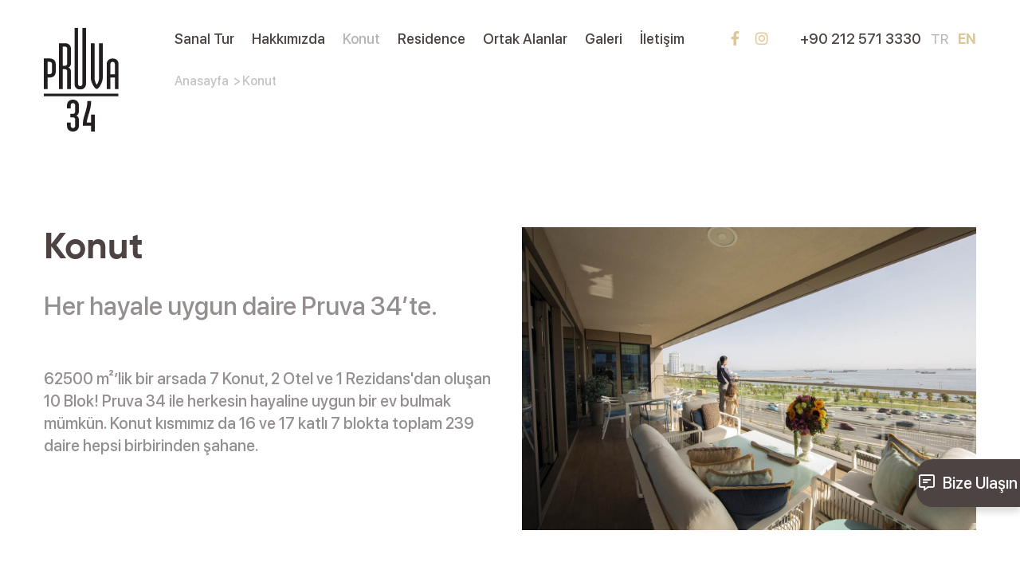

--- FILE ---
content_type: text/html; charset=UTF-8
request_url: https://www.pruva34.com/konut
body_size: 3498
content:
<!DOCTYPE html> <html lang="tr"> <head> <meta charset="utf-8"> <title>Konut</title> <meta http-equiv="X-UA-Compatible" content="IE=edge,chrome=1"> <meta name="viewport" content="width=device-width, initial-scale=1"> <meta name="content-language" content="tr"/> <link rel="icon" href="" type="image/png"> <link rel="canonical" href="https://www.pruva34.com/konut" /> <link rel="stylesheet" href="https://www.pruva34.com/front/assets/css/vendor/bootstrap.grid.min.css"> <link rel="stylesheet" href="https://www.pruva34.com/front/assets/css/vendor/fontawesome.min.css"> <link rel="stylesheet" href="https://www.pruva34.com/front/assets/css/vendor/owl.carousel.min.css"> <link rel="stylesheet" href="https://www.pruva34.com/front/assets/css/vendor/owl.theme.default.min.css"> <link rel="stylesheet" href="https://www.pruva34.com/front/assets/css/vendor/lightbox.min.css"> <link rel="stylesheet" href="https://www.pruva34.com/front/assets/css/vendor/animate.min.css"> <link rel="stylesheet" href="https://www.pruva34.com/front/assets/css/vendor/lity.min.css"> <link rel="stylesheet" href="https://www.pruva34.com/front/assets/css/style.css?v34"> <!-- Google Tag Manager --> <script>(function(w,d,s,l,i){w[l]=w[l]||[];w[l].push({'gtm.start':
new Date().getTime(),event:'gtm.js'});var f=d.getElementsByTagName(s)[0],
j=d.createElement(s),dl=l!='dataLayer'?'&l='+l:'';j.async=true;j.src=
'https://www.googletagmanager.com/gtm.js?id='+i+dl;f.parentNode.insertBefore(j,f);
})(window,document,'script','dataLayer','GTM-K4B73KD');</script> <!-- End Google Tag Manager --><meta name="facebook-domain-verification" content="qagbemd0nw3fvog5kaz7889m4031xh" /> <!-- Global site tag (gtag.js) - Google Ads: 610628254 --> <script async src="https://www.googletagmanager.com/gtag/js?id=AW-610628254"></script> <script>window.dataLayer = window.dataLayer || [];function gtag(){dataLayer.push(arguments);}gtag('js', new Date());gtag('config', 'AW-610628254'); </script><!-- Facebook Pixel Code --> <script>!function(f,b,e,v,n,t,s){if(f.fbq)return;n=f.fbq=function(){n.callMethod?n.callMethod.apply(n,arguments):n.queue.push(arguments)};if(!f._fbq)f._fbq=n;n.push=n;n.loaded=!0;n.version='2.0';n.queue=[];t=b.createElement(e);t.async=!0;t.src=v;s=b.getElementsByTagName(e)[0];s.parentNode.insertBefore(t,s)}(window, document,'script','https://connect.facebook.net/en_US/fbevents.js');fbq('init', '918245831987380');fbq('track', 'PageView'); </script> <noscript><img height="1" width="1" style="display:none"src="https://www.facebook.com/tr?id=918245831987380&ev=PageView&noscript=1"
/></noscript> <!-- End Facebook Pixel Code --> <!-- Global site tag (gtag.js) - Google Analytics --> <script async src="https://www.googletagmanager.com/gtag/js?id=UA-122999732-1"></script> <script>window.dataLayer = window.dataLayer || [];function gtag(){dataLayer.push(arguments);}gtag('js', new Date());gtag('config', 'UA-122999732-1'); </script> </head> <body> <!-- Google Tag Manager (noscript) --> <noscript><iframe src="https://www.googletagmanager.com/ns.html?id=GTM-K4B73KD"
height="0" width="0" style="display:none;visibility:hidden"></iframe></noscript> <!-- End Google Tag Manager (noscript) --> <section class="header"> <div class="container"> <div class="row"> <div class="col-md-12"> <div class="items"> <div class="lm"> <div class="logo"> <a href="https://www.pruva34.com" title="Pruva 34 | Bakırköy&#039;de Denize Sıfır Bir Hayat"><img class="img-fluid" src="https://www.pruva34.com/yuklemeler/imaj/logo.svg" alt="Pruva 34 | Bakırköy&#039;de Denize Sıfır Bir Hayat"></a> </div> <div class="menu"> <ul> <li> <a class="" href="https://www.pruva34.com/sanal-tur"> Sanal Tur </a> </li> <li> <a class="" href="https://www.pruva34.com/hakkimizda"> Hakkımızda </a> </li> <li> <a class="active" href="https://www.pruva34.com/konut"> Konut </a> </li> <li> <a class="" href="https://www.pruva34.com/residence"> Residence </a> </li> <li> <a class="" href="https://www.pruva34.com/ortak-alanlar"> Ortak Alanlar </a> </li> <li> <a class="" href="https://www.pruva34.com/galeri"> Galeri </a> </li> <li> <a class="" href="https://www.pruva34.com/iletisim"> İletişim </a> </li> </ul> <script type="application/ld+json"> {"@context": "https://schema.org","@type": "BreadcrumbList","itemListElement": [{"@type": "ListItem","position": 1,"name": "Anasayfa","item": "https://www.pruva34.com"}, {"@type": "ListItem","position": 2,"name": "Konut","item": "https://www.pruva34.com/konut"}]
} </script> <ul class="bread1"> <li> <a href="https://www.pruva34.com" title="Anasayfa">Anasayfa</a> </li> <li>Konut</li> </ul> </div> </div> <div class="spl"> <div class="social"> <ul> <li> <a target="_blank" href="https://www.facebook.com/pruva34/" title="Facebook"> <i class="fab fa-facebook-f"></i> </a> </li> <li> <a target="_blank" href="https://www.instagram.com/pruva.34/" title="Instagram"> <i class="fab fa-instagram"></i> </a> </li> </ul> </div> <div class="phone"> <a href="tel:+902125713330" title="Telefon">+90 212 571 3330</a> </div> <div class="lang"> <ul> <li> <a class="active" href="https://www.pruva34.com">TR</a> </li> <li> <a href="https://www.pruva34.com/en">EN</a> </li> </ul> </div> </div> </div> </div> </div> </div> </section> <section class="header-mobile"> <div class="container"> <div class="row"> <div class="col-md-12"> <div class="top"> <div class="logo"> <a href="https://www.pruva34.com" title="Pruva 34 | Bakırköy&#039;de Denize Sıfır Bir Hayat"><img class="img-fluid" src="https://www.pruva34.com/yuklemeler/imaj/logo.svg" alt="Pruva 34 | Bakırköy&#039;de Denize Sıfır Bir Hayat" /></a> </div> <div class="info"> <div class="phone"> <a href="tel:+902125713330" title="Telefon">+90 212 571 3330</a> </div> <div class="social"> <ul> <li> <a target="_blank" href="https://www.facebook.com/pruva34/" title="Facebook"> <i class="fab fa-facebook-f"></i> </a> </li> <li> <a target="_blank" href="https://www.instagram.com/pruva.34/" title="Instagram"> <i class="fab fa-instagram"></i> </a> </li> </ul> </div> </div> </div> <div class="bottom"> <div class="mobile-menu"> <nav class="mobile-nav-wrap" role="navigation"> <ul class="mobile-header-nav"> <li> <a class="" href="https://www.pruva34.com/sanal-tur"> Sanal Tur </a> </li> <li> <a class="" href="https://www.pruva34.com/hakkimizda"> Hakkımızda </a> </li> <li> <a class="active" href="https://www.pruva34.com/konut"> Konut </a> </li> <li> <a class="" href="https://www.pruva34.com/residence"> Residence </a> </li> <li> <a class="" href="https://www.pruva34.com/ortak-alanlar"> Ortak Alanlar </a> </li> <li> <a class="" href="https://www.pruva34.com/galeri"> Galeri </a> </li> <li> <a class="" href="https://www.pruva34.com/iletisim"> İletişim </a> </li> </ul> </nav> <a class="mobile-menu-toggle js-toggle-menu hamburger-menu" href="#"> <span class="menu-item"></span> <span class="menu-item"></span> <span class="menu-item"></span> </a> </div> <div class="lang"> <ul> <li> <a class="active" href="https://www.pruva34.com">TR</a> </li> <li> <a href="https://www.pruva34.com/en">EN</a> </li> </ul> </div> </div> </div> </div> </div> </section> <section class="housing-page"> <div class="container"> <div class="row p100"> <div class="col-md-6"> <div class="section-title"> Konut </div> <div class="sub-title"> Her hayale uygun daire Pruva 34’te. </div> <div class="text-area"> <p>62500 m²’lik bir arsada 7 Konut, 2 Otel ve 1 Rezidans'dan oluşan 10 Blok! Pruva 34 ile herkesin hayaline uygun bir ev bulmak mümkün. Konut kısmımız da 16 ve 17 katlı 7 blokta toplam 239 daire hepsi birbirinden şahane.</p> </div> </div> <div class="col-md-6"> <div class="picture"> <img class="img-fluid" src="https://www.pruva34.com/yuklemeler/imaj/konut.jpg" alt="Konut" /> </div> </div> </div> <div class="row p100 justify-content-center"> <div class="col-md-4"> <a href="https://www.pruva34.com/5-1-a-blok" class="housing-box"> <div class="top"> 5+1<span>A Blok</span> <div class="link">Konutları incele <i class="far fa-arrow-right"></i></div> </div> </a> </div> <div class="col-md-4"> <a href="https://www.pruva34.com/4-1-b-blok" class="housing-box"> <div class="top"> 4+1<span>B Blok</span> <div class="link">Konutları incele <i class="far fa-arrow-right"></i></div> </div> </a> </div> </div> </div> </section> <section class="cta"> <div class="container"> <div class="row"> <div class="col-md-12"> <div class="items"> <div class="text"> Detaylı bilgi için bizi arayın. </div> <div class="phone"> <a href="tel:+902125713330">+90 212 571 3330</a> </div> </div> </div> </div> </div> </section> <div class="right-sticky"> <a href="#" data-toggle="modal" data-target="#hizli-iletisim"><i class="far fa-comment-alt-lines"></i><span>Bize Ulaşın</span></a> </div> <div class="modal fade" id="hizli-iletisim" tabindex="-1" role="dialog" aria-labelledby="exampleModalLabel" aria-hidden="true"> <div class="modal-dialog" role="document"> <div class="modal-content"> <div class="modal-body"> <div class="buttonx"> <button type="button" class="close" data-dismiss="modal" aria-label="Close"> <span aria-hidden="true">Kapat &times;</span> </button> </div> <div class="form-area"> <form method="POST" action="https://www.pruva34.com/talep-formu"> <input type="hidden" name="_token" value="lnUG2SZIkVAqKsD2oAyLrjKSe67IBhlRNp5BOCIp"><input type="hidden" name="page_url" value="https://www.pruva34.com/konut"> <div class="row"> <div class="col-md-12"> <div class="form-title"> Formu doldurun, sizinle iletişime geçelim. </div> </div> <div class="col-md-6"> <input type="text" class="form-control" name="name" placeholder="Adınız Soyadınız *" required> </div> <div class="col-md-6"> <input type="tel" class="form-control" name="phone" placeholder="Telefon Numaranız *" required> </div> <div class="col-md-12"> <input type="email" class="form-control" name="email" placeholder="E-Posta Adresiniz"> </div> <div class="col-md-12"> <textarea class="form-control" name="message" placeholder="Mesajınız"></textarea> </div> <div class="col-md-12"> <label class="cbox check1"> <p><a title="Kişisel Verilerin Korunması Kanunu" href="/kisisel-verilerin-korunmasi-kanunu" target="_blank" rel="noopener">Kişisel Verilerin Korunması Kanunu </a> uyarınca gerçekleştirilen ilgili Bilgilendirme’yi okudum. Kişisel verilerimin belirtilen kapsamda işlenmesini kabul ederim.</p> <input type="checkbox" name="kvkk"> <span class="checkmark"></span> </label> </div> <div class="col-md-12 nobot"> <script src="https://www.google.com/recaptcha/api.js?" async defer></script> <div data-sitekey="6LeROPUZAAAAAAG_95J-ZyCNuxr3Yt51F6CjMvWo" class="g-recaptcha"></div> </div> <div class="col-md-12 cbutton"> <button type="submit" class="contact-button">Gönder</button> </div> </div> </form> </div> </div> </div> </div> </div> <section class="footer"> <div class="container rela"> <div class="rectangle2"></div> <div class="row"> <div class="col-md-4"> <div class="infos"> <div class="section-title"> Bir kahve içmek ister misiniz? </div> <div class="adress"> Sakızağacı Mah. Kennedy Cad. No: 103 Bakırköy / İstanbul, TR </div> <div class="phone"> <a href="tel:+902125713330" title="Telefon">+90 212 571 3330</a> </div> <div class="mail"> <a href="mailto:info@pruva34.com">info@pruva34.com</a> </div> <div class="social"> <ul> <li> <a target="_blank" href="https://www.facebook.com/pruva34/" title="Facebook"> <i class="fab fa-facebook-f"></i> </a> </li> <li> <a target="_blank" href="https://www.instagram.com/pruva.34/" title="Instagram"> <i class="fab fa-instagram"></i> </a> </li> </ul> </div> <div class="logos"> <a href="https://www.pruva34.com" title="Pruva 34 | Bakırköy&#039;de Denize Sıfır Bir Hayat"><img class="img-fluid pruva" src="https://www.pruva34.com/yuklemeler/imaj/logo-beyaz.svg" alt="Pruva 34 | Bakırköy&#039;de Denize Sıfır Bir Hayat" /></a> <a href="https://www.pruva34.com" title="Doga Logo"><img class="img-fluid doga" src="https://www.pruva34.com/yuklemeler/imaj/doga-logo.svg" alt="Doga Logo" /></a> </div> <div class="copyright"> © 2018 Pruva34 | Her hakkı saklıdır. </div> </div> </div> <div class="col-md-1"></div> <div class="col-md-7 map-mobile"> <div class="maps"> <iframe src="https://www.google.com/maps/embed?pb=!1m18!1m12!1m3!1d3012.061973179617!2d28.88397071570056!3d40.98012377930358!2m3!1f0!2f0!3f0!3m2!1i1024!2i768!4f13.1!3m3!1m2!1s0x14cabc9e696658a3%3A0x1c454c37da82dc8e!2sPruva%2034!5e0!3m2!1str!2str!4v1596985360751!5m2!1str!2str" width="600" height="450" frameborder="0" style="border:0;" allowfullscreen="" aria-hidden="false" tabindex="0"></iframe> </div> </div> </div> </div> </section> <script src="https://www.pruva34.com/front/assets/js/vendor/jquery-3.4.0.min.js"></script> <script src="https://www.pruva34.com/front/assets/js/vendor/owl.carousel.min.js"></script> <script src="https://www.pruva34.com/front/assets/js/vendor/lightbox.min.js"></script> <script src="https://www.pruva34.com/front/assets/js/vendor/lity.min.js"></script> <script src="https://www.pruva34.com/front/assets/js/main.js?v=9"></script> </body> </html>

--- FILE ---
content_type: text/html; charset=utf-8
request_url: https://www.google.com/recaptcha/api2/anchor?ar=1&k=6LeROPUZAAAAAAG_95J-ZyCNuxr3Yt51F6CjMvWo&co=aHR0cHM6Ly93d3cucHJ1dmEzNC5jb206NDQz&hl=en&v=PoyoqOPhxBO7pBk68S4YbpHZ&size=normal&anchor-ms=20000&execute-ms=30000&cb=3lp80xtnp0pq
body_size: 49654
content:
<!DOCTYPE HTML><html dir="ltr" lang="en"><head><meta http-equiv="Content-Type" content="text/html; charset=UTF-8">
<meta http-equiv="X-UA-Compatible" content="IE=edge">
<title>reCAPTCHA</title>
<style type="text/css">
/* cyrillic-ext */
@font-face {
  font-family: 'Roboto';
  font-style: normal;
  font-weight: 400;
  font-stretch: 100%;
  src: url(//fonts.gstatic.com/s/roboto/v48/KFO7CnqEu92Fr1ME7kSn66aGLdTylUAMa3GUBHMdazTgWw.woff2) format('woff2');
  unicode-range: U+0460-052F, U+1C80-1C8A, U+20B4, U+2DE0-2DFF, U+A640-A69F, U+FE2E-FE2F;
}
/* cyrillic */
@font-face {
  font-family: 'Roboto';
  font-style: normal;
  font-weight: 400;
  font-stretch: 100%;
  src: url(//fonts.gstatic.com/s/roboto/v48/KFO7CnqEu92Fr1ME7kSn66aGLdTylUAMa3iUBHMdazTgWw.woff2) format('woff2');
  unicode-range: U+0301, U+0400-045F, U+0490-0491, U+04B0-04B1, U+2116;
}
/* greek-ext */
@font-face {
  font-family: 'Roboto';
  font-style: normal;
  font-weight: 400;
  font-stretch: 100%;
  src: url(//fonts.gstatic.com/s/roboto/v48/KFO7CnqEu92Fr1ME7kSn66aGLdTylUAMa3CUBHMdazTgWw.woff2) format('woff2');
  unicode-range: U+1F00-1FFF;
}
/* greek */
@font-face {
  font-family: 'Roboto';
  font-style: normal;
  font-weight: 400;
  font-stretch: 100%;
  src: url(//fonts.gstatic.com/s/roboto/v48/KFO7CnqEu92Fr1ME7kSn66aGLdTylUAMa3-UBHMdazTgWw.woff2) format('woff2');
  unicode-range: U+0370-0377, U+037A-037F, U+0384-038A, U+038C, U+038E-03A1, U+03A3-03FF;
}
/* math */
@font-face {
  font-family: 'Roboto';
  font-style: normal;
  font-weight: 400;
  font-stretch: 100%;
  src: url(//fonts.gstatic.com/s/roboto/v48/KFO7CnqEu92Fr1ME7kSn66aGLdTylUAMawCUBHMdazTgWw.woff2) format('woff2');
  unicode-range: U+0302-0303, U+0305, U+0307-0308, U+0310, U+0312, U+0315, U+031A, U+0326-0327, U+032C, U+032F-0330, U+0332-0333, U+0338, U+033A, U+0346, U+034D, U+0391-03A1, U+03A3-03A9, U+03B1-03C9, U+03D1, U+03D5-03D6, U+03F0-03F1, U+03F4-03F5, U+2016-2017, U+2034-2038, U+203C, U+2040, U+2043, U+2047, U+2050, U+2057, U+205F, U+2070-2071, U+2074-208E, U+2090-209C, U+20D0-20DC, U+20E1, U+20E5-20EF, U+2100-2112, U+2114-2115, U+2117-2121, U+2123-214F, U+2190, U+2192, U+2194-21AE, U+21B0-21E5, U+21F1-21F2, U+21F4-2211, U+2213-2214, U+2216-22FF, U+2308-230B, U+2310, U+2319, U+231C-2321, U+2336-237A, U+237C, U+2395, U+239B-23B7, U+23D0, U+23DC-23E1, U+2474-2475, U+25AF, U+25B3, U+25B7, U+25BD, U+25C1, U+25CA, U+25CC, U+25FB, U+266D-266F, U+27C0-27FF, U+2900-2AFF, U+2B0E-2B11, U+2B30-2B4C, U+2BFE, U+3030, U+FF5B, U+FF5D, U+1D400-1D7FF, U+1EE00-1EEFF;
}
/* symbols */
@font-face {
  font-family: 'Roboto';
  font-style: normal;
  font-weight: 400;
  font-stretch: 100%;
  src: url(//fonts.gstatic.com/s/roboto/v48/KFO7CnqEu92Fr1ME7kSn66aGLdTylUAMaxKUBHMdazTgWw.woff2) format('woff2');
  unicode-range: U+0001-000C, U+000E-001F, U+007F-009F, U+20DD-20E0, U+20E2-20E4, U+2150-218F, U+2190, U+2192, U+2194-2199, U+21AF, U+21E6-21F0, U+21F3, U+2218-2219, U+2299, U+22C4-22C6, U+2300-243F, U+2440-244A, U+2460-24FF, U+25A0-27BF, U+2800-28FF, U+2921-2922, U+2981, U+29BF, U+29EB, U+2B00-2BFF, U+4DC0-4DFF, U+FFF9-FFFB, U+10140-1018E, U+10190-1019C, U+101A0, U+101D0-101FD, U+102E0-102FB, U+10E60-10E7E, U+1D2C0-1D2D3, U+1D2E0-1D37F, U+1F000-1F0FF, U+1F100-1F1AD, U+1F1E6-1F1FF, U+1F30D-1F30F, U+1F315, U+1F31C, U+1F31E, U+1F320-1F32C, U+1F336, U+1F378, U+1F37D, U+1F382, U+1F393-1F39F, U+1F3A7-1F3A8, U+1F3AC-1F3AF, U+1F3C2, U+1F3C4-1F3C6, U+1F3CA-1F3CE, U+1F3D4-1F3E0, U+1F3ED, U+1F3F1-1F3F3, U+1F3F5-1F3F7, U+1F408, U+1F415, U+1F41F, U+1F426, U+1F43F, U+1F441-1F442, U+1F444, U+1F446-1F449, U+1F44C-1F44E, U+1F453, U+1F46A, U+1F47D, U+1F4A3, U+1F4B0, U+1F4B3, U+1F4B9, U+1F4BB, U+1F4BF, U+1F4C8-1F4CB, U+1F4D6, U+1F4DA, U+1F4DF, U+1F4E3-1F4E6, U+1F4EA-1F4ED, U+1F4F7, U+1F4F9-1F4FB, U+1F4FD-1F4FE, U+1F503, U+1F507-1F50B, U+1F50D, U+1F512-1F513, U+1F53E-1F54A, U+1F54F-1F5FA, U+1F610, U+1F650-1F67F, U+1F687, U+1F68D, U+1F691, U+1F694, U+1F698, U+1F6AD, U+1F6B2, U+1F6B9-1F6BA, U+1F6BC, U+1F6C6-1F6CF, U+1F6D3-1F6D7, U+1F6E0-1F6EA, U+1F6F0-1F6F3, U+1F6F7-1F6FC, U+1F700-1F7FF, U+1F800-1F80B, U+1F810-1F847, U+1F850-1F859, U+1F860-1F887, U+1F890-1F8AD, U+1F8B0-1F8BB, U+1F8C0-1F8C1, U+1F900-1F90B, U+1F93B, U+1F946, U+1F984, U+1F996, U+1F9E9, U+1FA00-1FA6F, U+1FA70-1FA7C, U+1FA80-1FA89, U+1FA8F-1FAC6, U+1FACE-1FADC, U+1FADF-1FAE9, U+1FAF0-1FAF8, U+1FB00-1FBFF;
}
/* vietnamese */
@font-face {
  font-family: 'Roboto';
  font-style: normal;
  font-weight: 400;
  font-stretch: 100%;
  src: url(//fonts.gstatic.com/s/roboto/v48/KFO7CnqEu92Fr1ME7kSn66aGLdTylUAMa3OUBHMdazTgWw.woff2) format('woff2');
  unicode-range: U+0102-0103, U+0110-0111, U+0128-0129, U+0168-0169, U+01A0-01A1, U+01AF-01B0, U+0300-0301, U+0303-0304, U+0308-0309, U+0323, U+0329, U+1EA0-1EF9, U+20AB;
}
/* latin-ext */
@font-face {
  font-family: 'Roboto';
  font-style: normal;
  font-weight: 400;
  font-stretch: 100%;
  src: url(//fonts.gstatic.com/s/roboto/v48/KFO7CnqEu92Fr1ME7kSn66aGLdTylUAMa3KUBHMdazTgWw.woff2) format('woff2');
  unicode-range: U+0100-02BA, U+02BD-02C5, U+02C7-02CC, U+02CE-02D7, U+02DD-02FF, U+0304, U+0308, U+0329, U+1D00-1DBF, U+1E00-1E9F, U+1EF2-1EFF, U+2020, U+20A0-20AB, U+20AD-20C0, U+2113, U+2C60-2C7F, U+A720-A7FF;
}
/* latin */
@font-face {
  font-family: 'Roboto';
  font-style: normal;
  font-weight: 400;
  font-stretch: 100%;
  src: url(//fonts.gstatic.com/s/roboto/v48/KFO7CnqEu92Fr1ME7kSn66aGLdTylUAMa3yUBHMdazQ.woff2) format('woff2');
  unicode-range: U+0000-00FF, U+0131, U+0152-0153, U+02BB-02BC, U+02C6, U+02DA, U+02DC, U+0304, U+0308, U+0329, U+2000-206F, U+20AC, U+2122, U+2191, U+2193, U+2212, U+2215, U+FEFF, U+FFFD;
}
/* cyrillic-ext */
@font-face {
  font-family: 'Roboto';
  font-style: normal;
  font-weight: 500;
  font-stretch: 100%;
  src: url(//fonts.gstatic.com/s/roboto/v48/KFO7CnqEu92Fr1ME7kSn66aGLdTylUAMa3GUBHMdazTgWw.woff2) format('woff2');
  unicode-range: U+0460-052F, U+1C80-1C8A, U+20B4, U+2DE0-2DFF, U+A640-A69F, U+FE2E-FE2F;
}
/* cyrillic */
@font-face {
  font-family: 'Roboto';
  font-style: normal;
  font-weight: 500;
  font-stretch: 100%;
  src: url(//fonts.gstatic.com/s/roboto/v48/KFO7CnqEu92Fr1ME7kSn66aGLdTylUAMa3iUBHMdazTgWw.woff2) format('woff2');
  unicode-range: U+0301, U+0400-045F, U+0490-0491, U+04B0-04B1, U+2116;
}
/* greek-ext */
@font-face {
  font-family: 'Roboto';
  font-style: normal;
  font-weight: 500;
  font-stretch: 100%;
  src: url(//fonts.gstatic.com/s/roboto/v48/KFO7CnqEu92Fr1ME7kSn66aGLdTylUAMa3CUBHMdazTgWw.woff2) format('woff2');
  unicode-range: U+1F00-1FFF;
}
/* greek */
@font-face {
  font-family: 'Roboto';
  font-style: normal;
  font-weight: 500;
  font-stretch: 100%;
  src: url(//fonts.gstatic.com/s/roboto/v48/KFO7CnqEu92Fr1ME7kSn66aGLdTylUAMa3-UBHMdazTgWw.woff2) format('woff2');
  unicode-range: U+0370-0377, U+037A-037F, U+0384-038A, U+038C, U+038E-03A1, U+03A3-03FF;
}
/* math */
@font-face {
  font-family: 'Roboto';
  font-style: normal;
  font-weight: 500;
  font-stretch: 100%;
  src: url(//fonts.gstatic.com/s/roboto/v48/KFO7CnqEu92Fr1ME7kSn66aGLdTylUAMawCUBHMdazTgWw.woff2) format('woff2');
  unicode-range: U+0302-0303, U+0305, U+0307-0308, U+0310, U+0312, U+0315, U+031A, U+0326-0327, U+032C, U+032F-0330, U+0332-0333, U+0338, U+033A, U+0346, U+034D, U+0391-03A1, U+03A3-03A9, U+03B1-03C9, U+03D1, U+03D5-03D6, U+03F0-03F1, U+03F4-03F5, U+2016-2017, U+2034-2038, U+203C, U+2040, U+2043, U+2047, U+2050, U+2057, U+205F, U+2070-2071, U+2074-208E, U+2090-209C, U+20D0-20DC, U+20E1, U+20E5-20EF, U+2100-2112, U+2114-2115, U+2117-2121, U+2123-214F, U+2190, U+2192, U+2194-21AE, U+21B0-21E5, U+21F1-21F2, U+21F4-2211, U+2213-2214, U+2216-22FF, U+2308-230B, U+2310, U+2319, U+231C-2321, U+2336-237A, U+237C, U+2395, U+239B-23B7, U+23D0, U+23DC-23E1, U+2474-2475, U+25AF, U+25B3, U+25B7, U+25BD, U+25C1, U+25CA, U+25CC, U+25FB, U+266D-266F, U+27C0-27FF, U+2900-2AFF, U+2B0E-2B11, U+2B30-2B4C, U+2BFE, U+3030, U+FF5B, U+FF5D, U+1D400-1D7FF, U+1EE00-1EEFF;
}
/* symbols */
@font-face {
  font-family: 'Roboto';
  font-style: normal;
  font-weight: 500;
  font-stretch: 100%;
  src: url(//fonts.gstatic.com/s/roboto/v48/KFO7CnqEu92Fr1ME7kSn66aGLdTylUAMaxKUBHMdazTgWw.woff2) format('woff2');
  unicode-range: U+0001-000C, U+000E-001F, U+007F-009F, U+20DD-20E0, U+20E2-20E4, U+2150-218F, U+2190, U+2192, U+2194-2199, U+21AF, U+21E6-21F0, U+21F3, U+2218-2219, U+2299, U+22C4-22C6, U+2300-243F, U+2440-244A, U+2460-24FF, U+25A0-27BF, U+2800-28FF, U+2921-2922, U+2981, U+29BF, U+29EB, U+2B00-2BFF, U+4DC0-4DFF, U+FFF9-FFFB, U+10140-1018E, U+10190-1019C, U+101A0, U+101D0-101FD, U+102E0-102FB, U+10E60-10E7E, U+1D2C0-1D2D3, U+1D2E0-1D37F, U+1F000-1F0FF, U+1F100-1F1AD, U+1F1E6-1F1FF, U+1F30D-1F30F, U+1F315, U+1F31C, U+1F31E, U+1F320-1F32C, U+1F336, U+1F378, U+1F37D, U+1F382, U+1F393-1F39F, U+1F3A7-1F3A8, U+1F3AC-1F3AF, U+1F3C2, U+1F3C4-1F3C6, U+1F3CA-1F3CE, U+1F3D4-1F3E0, U+1F3ED, U+1F3F1-1F3F3, U+1F3F5-1F3F7, U+1F408, U+1F415, U+1F41F, U+1F426, U+1F43F, U+1F441-1F442, U+1F444, U+1F446-1F449, U+1F44C-1F44E, U+1F453, U+1F46A, U+1F47D, U+1F4A3, U+1F4B0, U+1F4B3, U+1F4B9, U+1F4BB, U+1F4BF, U+1F4C8-1F4CB, U+1F4D6, U+1F4DA, U+1F4DF, U+1F4E3-1F4E6, U+1F4EA-1F4ED, U+1F4F7, U+1F4F9-1F4FB, U+1F4FD-1F4FE, U+1F503, U+1F507-1F50B, U+1F50D, U+1F512-1F513, U+1F53E-1F54A, U+1F54F-1F5FA, U+1F610, U+1F650-1F67F, U+1F687, U+1F68D, U+1F691, U+1F694, U+1F698, U+1F6AD, U+1F6B2, U+1F6B9-1F6BA, U+1F6BC, U+1F6C6-1F6CF, U+1F6D3-1F6D7, U+1F6E0-1F6EA, U+1F6F0-1F6F3, U+1F6F7-1F6FC, U+1F700-1F7FF, U+1F800-1F80B, U+1F810-1F847, U+1F850-1F859, U+1F860-1F887, U+1F890-1F8AD, U+1F8B0-1F8BB, U+1F8C0-1F8C1, U+1F900-1F90B, U+1F93B, U+1F946, U+1F984, U+1F996, U+1F9E9, U+1FA00-1FA6F, U+1FA70-1FA7C, U+1FA80-1FA89, U+1FA8F-1FAC6, U+1FACE-1FADC, U+1FADF-1FAE9, U+1FAF0-1FAF8, U+1FB00-1FBFF;
}
/* vietnamese */
@font-face {
  font-family: 'Roboto';
  font-style: normal;
  font-weight: 500;
  font-stretch: 100%;
  src: url(//fonts.gstatic.com/s/roboto/v48/KFO7CnqEu92Fr1ME7kSn66aGLdTylUAMa3OUBHMdazTgWw.woff2) format('woff2');
  unicode-range: U+0102-0103, U+0110-0111, U+0128-0129, U+0168-0169, U+01A0-01A1, U+01AF-01B0, U+0300-0301, U+0303-0304, U+0308-0309, U+0323, U+0329, U+1EA0-1EF9, U+20AB;
}
/* latin-ext */
@font-face {
  font-family: 'Roboto';
  font-style: normal;
  font-weight: 500;
  font-stretch: 100%;
  src: url(//fonts.gstatic.com/s/roboto/v48/KFO7CnqEu92Fr1ME7kSn66aGLdTylUAMa3KUBHMdazTgWw.woff2) format('woff2');
  unicode-range: U+0100-02BA, U+02BD-02C5, U+02C7-02CC, U+02CE-02D7, U+02DD-02FF, U+0304, U+0308, U+0329, U+1D00-1DBF, U+1E00-1E9F, U+1EF2-1EFF, U+2020, U+20A0-20AB, U+20AD-20C0, U+2113, U+2C60-2C7F, U+A720-A7FF;
}
/* latin */
@font-face {
  font-family: 'Roboto';
  font-style: normal;
  font-weight: 500;
  font-stretch: 100%;
  src: url(//fonts.gstatic.com/s/roboto/v48/KFO7CnqEu92Fr1ME7kSn66aGLdTylUAMa3yUBHMdazQ.woff2) format('woff2');
  unicode-range: U+0000-00FF, U+0131, U+0152-0153, U+02BB-02BC, U+02C6, U+02DA, U+02DC, U+0304, U+0308, U+0329, U+2000-206F, U+20AC, U+2122, U+2191, U+2193, U+2212, U+2215, U+FEFF, U+FFFD;
}
/* cyrillic-ext */
@font-face {
  font-family: 'Roboto';
  font-style: normal;
  font-weight: 900;
  font-stretch: 100%;
  src: url(//fonts.gstatic.com/s/roboto/v48/KFO7CnqEu92Fr1ME7kSn66aGLdTylUAMa3GUBHMdazTgWw.woff2) format('woff2');
  unicode-range: U+0460-052F, U+1C80-1C8A, U+20B4, U+2DE0-2DFF, U+A640-A69F, U+FE2E-FE2F;
}
/* cyrillic */
@font-face {
  font-family: 'Roboto';
  font-style: normal;
  font-weight: 900;
  font-stretch: 100%;
  src: url(//fonts.gstatic.com/s/roboto/v48/KFO7CnqEu92Fr1ME7kSn66aGLdTylUAMa3iUBHMdazTgWw.woff2) format('woff2');
  unicode-range: U+0301, U+0400-045F, U+0490-0491, U+04B0-04B1, U+2116;
}
/* greek-ext */
@font-face {
  font-family: 'Roboto';
  font-style: normal;
  font-weight: 900;
  font-stretch: 100%;
  src: url(//fonts.gstatic.com/s/roboto/v48/KFO7CnqEu92Fr1ME7kSn66aGLdTylUAMa3CUBHMdazTgWw.woff2) format('woff2');
  unicode-range: U+1F00-1FFF;
}
/* greek */
@font-face {
  font-family: 'Roboto';
  font-style: normal;
  font-weight: 900;
  font-stretch: 100%;
  src: url(//fonts.gstatic.com/s/roboto/v48/KFO7CnqEu92Fr1ME7kSn66aGLdTylUAMa3-UBHMdazTgWw.woff2) format('woff2');
  unicode-range: U+0370-0377, U+037A-037F, U+0384-038A, U+038C, U+038E-03A1, U+03A3-03FF;
}
/* math */
@font-face {
  font-family: 'Roboto';
  font-style: normal;
  font-weight: 900;
  font-stretch: 100%;
  src: url(//fonts.gstatic.com/s/roboto/v48/KFO7CnqEu92Fr1ME7kSn66aGLdTylUAMawCUBHMdazTgWw.woff2) format('woff2');
  unicode-range: U+0302-0303, U+0305, U+0307-0308, U+0310, U+0312, U+0315, U+031A, U+0326-0327, U+032C, U+032F-0330, U+0332-0333, U+0338, U+033A, U+0346, U+034D, U+0391-03A1, U+03A3-03A9, U+03B1-03C9, U+03D1, U+03D5-03D6, U+03F0-03F1, U+03F4-03F5, U+2016-2017, U+2034-2038, U+203C, U+2040, U+2043, U+2047, U+2050, U+2057, U+205F, U+2070-2071, U+2074-208E, U+2090-209C, U+20D0-20DC, U+20E1, U+20E5-20EF, U+2100-2112, U+2114-2115, U+2117-2121, U+2123-214F, U+2190, U+2192, U+2194-21AE, U+21B0-21E5, U+21F1-21F2, U+21F4-2211, U+2213-2214, U+2216-22FF, U+2308-230B, U+2310, U+2319, U+231C-2321, U+2336-237A, U+237C, U+2395, U+239B-23B7, U+23D0, U+23DC-23E1, U+2474-2475, U+25AF, U+25B3, U+25B7, U+25BD, U+25C1, U+25CA, U+25CC, U+25FB, U+266D-266F, U+27C0-27FF, U+2900-2AFF, U+2B0E-2B11, U+2B30-2B4C, U+2BFE, U+3030, U+FF5B, U+FF5D, U+1D400-1D7FF, U+1EE00-1EEFF;
}
/* symbols */
@font-face {
  font-family: 'Roboto';
  font-style: normal;
  font-weight: 900;
  font-stretch: 100%;
  src: url(//fonts.gstatic.com/s/roboto/v48/KFO7CnqEu92Fr1ME7kSn66aGLdTylUAMaxKUBHMdazTgWw.woff2) format('woff2');
  unicode-range: U+0001-000C, U+000E-001F, U+007F-009F, U+20DD-20E0, U+20E2-20E4, U+2150-218F, U+2190, U+2192, U+2194-2199, U+21AF, U+21E6-21F0, U+21F3, U+2218-2219, U+2299, U+22C4-22C6, U+2300-243F, U+2440-244A, U+2460-24FF, U+25A0-27BF, U+2800-28FF, U+2921-2922, U+2981, U+29BF, U+29EB, U+2B00-2BFF, U+4DC0-4DFF, U+FFF9-FFFB, U+10140-1018E, U+10190-1019C, U+101A0, U+101D0-101FD, U+102E0-102FB, U+10E60-10E7E, U+1D2C0-1D2D3, U+1D2E0-1D37F, U+1F000-1F0FF, U+1F100-1F1AD, U+1F1E6-1F1FF, U+1F30D-1F30F, U+1F315, U+1F31C, U+1F31E, U+1F320-1F32C, U+1F336, U+1F378, U+1F37D, U+1F382, U+1F393-1F39F, U+1F3A7-1F3A8, U+1F3AC-1F3AF, U+1F3C2, U+1F3C4-1F3C6, U+1F3CA-1F3CE, U+1F3D4-1F3E0, U+1F3ED, U+1F3F1-1F3F3, U+1F3F5-1F3F7, U+1F408, U+1F415, U+1F41F, U+1F426, U+1F43F, U+1F441-1F442, U+1F444, U+1F446-1F449, U+1F44C-1F44E, U+1F453, U+1F46A, U+1F47D, U+1F4A3, U+1F4B0, U+1F4B3, U+1F4B9, U+1F4BB, U+1F4BF, U+1F4C8-1F4CB, U+1F4D6, U+1F4DA, U+1F4DF, U+1F4E3-1F4E6, U+1F4EA-1F4ED, U+1F4F7, U+1F4F9-1F4FB, U+1F4FD-1F4FE, U+1F503, U+1F507-1F50B, U+1F50D, U+1F512-1F513, U+1F53E-1F54A, U+1F54F-1F5FA, U+1F610, U+1F650-1F67F, U+1F687, U+1F68D, U+1F691, U+1F694, U+1F698, U+1F6AD, U+1F6B2, U+1F6B9-1F6BA, U+1F6BC, U+1F6C6-1F6CF, U+1F6D3-1F6D7, U+1F6E0-1F6EA, U+1F6F0-1F6F3, U+1F6F7-1F6FC, U+1F700-1F7FF, U+1F800-1F80B, U+1F810-1F847, U+1F850-1F859, U+1F860-1F887, U+1F890-1F8AD, U+1F8B0-1F8BB, U+1F8C0-1F8C1, U+1F900-1F90B, U+1F93B, U+1F946, U+1F984, U+1F996, U+1F9E9, U+1FA00-1FA6F, U+1FA70-1FA7C, U+1FA80-1FA89, U+1FA8F-1FAC6, U+1FACE-1FADC, U+1FADF-1FAE9, U+1FAF0-1FAF8, U+1FB00-1FBFF;
}
/* vietnamese */
@font-face {
  font-family: 'Roboto';
  font-style: normal;
  font-weight: 900;
  font-stretch: 100%;
  src: url(//fonts.gstatic.com/s/roboto/v48/KFO7CnqEu92Fr1ME7kSn66aGLdTylUAMa3OUBHMdazTgWw.woff2) format('woff2');
  unicode-range: U+0102-0103, U+0110-0111, U+0128-0129, U+0168-0169, U+01A0-01A1, U+01AF-01B0, U+0300-0301, U+0303-0304, U+0308-0309, U+0323, U+0329, U+1EA0-1EF9, U+20AB;
}
/* latin-ext */
@font-face {
  font-family: 'Roboto';
  font-style: normal;
  font-weight: 900;
  font-stretch: 100%;
  src: url(//fonts.gstatic.com/s/roboto/v48/KFO7CnqEu92Fr1ME7kSn66aGLdTylUAMa3KUBHMdazTgWw.woff2) format('woff2');
  unicode-range: U+0100-02BA, U+02BD-02C5, U+02C7-02CC, U+02CE-02D7, U+02DD-02FF, U+0304, U+0308, U+0329, U+1D00-1DBF, U+1E00-1E9F, U+1EF2-1EFF, U+2020, U+20A0-20AB, U+20AD-20C0, U+2113, U+2C60-2C7F, U+A720-A7FF;
}
/* latin */
@font-face {
  font-family: 'Roboto';
  font-style: normal;
  font-weight: 900;
  font-stretch: 100%;
  src: url(//fonts.gstatic.com/s/roboto/v48/KFO7CnqEu92Fr1ME7kSn66aGLdTylUAMa3yUBHMdazQ.woff2) format('woff2');
  unicode-range: U+0000-00FF, U+0131, U+0152-0153, U+02BB-02BC, U+02C6, U+02DA, U+02DC, U+0304, U+0308, U+0329, U+2000-206F, U+20AC, U+2122, U+2191, U+2193, U+2212, U+2215, U+FEFF, U+FFFD;
}

</style>
<link rel="stylesheet" type="text/css" href="https://www.gstatic.com/recaptcha/releases/PoyoqOPhxBO7pBk68S4YbpHZ/styles__ltr.css">
<script nonce="3Tg7wV_n1jKG1fVM4V5LFw" type="text/javascript">window['__recaptcha_api'] = 'https://www.google.com/recaptcha/api2/';</script>
<script type="text/javascript" src="https://www.gstatic.com/recaptcha/releases/PoyoqOPhxBO7pBk68S4YbpHZ/recaptcha__en.js" nonce="3Tg7wV_n1jKG1fVM4V5LFw">
      
    </script></head>
<body><div id="rc-anchor-alert" class="rc-anchor-alert"></div>
<input type="hidden" id="recaptcha-token" value="[base64]">
<script type="text/javascript" nonce="3Tg7wV_n1jKG1fVM4V5LFw">
      recaptcha.anchor.Main.init("[\x22ainput\x22,[\x22bgdata\x22,\x22\x22,\[base64]/[base64]/[base64]/[base64]/[base64]/[base64]/[base64]/[base64]/[base64]/[base64]\\u003d\x22,\[base64]\\u003d\x22,\x22wrHDmUQ0w48UBMK5TU4KH8OUw6I0wrlqbg9APcObw487ecKJYsKBSsOMeC3Cg8Ozw7F0w4jDusOBw6HDjMOOVC7DocK3NsOwHsK7HXPDqzPDrMOsw5LCicOrw4tawqDDpMOTw4LClsO/UkNoCcK7woxgw5XCj3RqZmnDv3cXRMOCw6zDqMOWw5k3RMKQB8OMcMKWw4PCoBhAH8OMw5XDvFTDt8OTThU+wr3DoR4FA8OiQEDCr8Kzw78BwpJFwqXDlgFDw47Dr8O3w7TDsVJywp/DhsOfGGhlwpfCoMKac8KawpBZRGRnw5ETwr7Di3snwonCmiN8UCLDuxbChzvDj8KxBsOswpcKdzjChSzDsh/CiBTDt0U2wpVhwr5Fw6PCpD7DmgrCp8Okb3vCjGvDucKNC8KcNglUC27DjmcuwoXCnMKAw7rCnsOZwqrDtTfCsVbDkn7DqznDksKAfMKmwoomwox3aW9+woTClm9Kw6YyCn5Iw5JhDcKhDATCmWpQwq0hdMKhJ8KjwpABw6/[base64]/CjMKjRcKzDmvDuyvCs8KHQ8KpAsOFZcOGwo4Gw4nDn1F+w4ATSMO0w6DDr8OseDEsw5DCisOfcsKOfWcDwodifsOQwol8OcKHLMOIwoUBw7rCpEUPPcK7GMKkKkvDt8OoRcOYw4XClhAfAUtaDEw4HgMRw57DiylAaMOXw4XDs8Oiw5PDosO2X8O8wo/DoMOsw4DDvQRaacO3ShbDlcOfw7A0w7zDtMOJFMKYaSrDjRHClkp9w73Ch8K6w75VO1c0IsONO3jCqcOywpfDkmRnQsOiUCzDr1lbw6/CocKKcRDDmmBFw4LCnz/ChCRtM1HChikHBw8CGcKUw6XDuA3Di8Kefk4YwqpAwprCp0UzHsKdNj7DkDUVw47CmkkUZcOyw4HCkSxnbjvCi8KmSDk5bBnCsFpQwrlbw60OYlV4w4o5LMO8Y8K/NxkmEFVdw6bDosKlbFLDuCgIWTTCrV9yX8KsKMKjw5Bkf2B2w4Amw5HCnTLCosKTwrB0UU3DnMKMaFrCnQ0Ww5toHBhoFip/wr7Dm8OVw53ClMKKw6rDtFvChFJHG8OkwpNOW8KPPmLClXt9wqbCtsKPwovDlsO0w6zDgCbClR/[base64]/CnsOgSykQw6Newrlkw5/[base64]/ChMOBAMKHF8KuMcOhw57Ct8OUwqdXCjdowpDDrcOgw7PDtMKAw6ozUsKTVsOdw4J7woLDmSPCuMKdw5nDnm/Dr0hxbQjDs8Khwo4Dw5XDoF3CjcONYsK/[base64]/w6UQU0pqw5hWcMOWJmvDncKHMm3CksK6KcK/IjXCihnCocKgw6HDkMKxAS0ow4VTwp82E31ZZsOzT8Kpw7DCncOQAjbDisOnwqtewpgvw4UGwpXCu8KrPcOQw67DtzLDpHHDjsOteMO/E2tIw77DvMKXwrDCpy05w4/ChsK/w4InNcOEP8ONDsO0fS1aZMOrw4vCq1UKXcOtfl0PdCXCpkPDs8KENntBw7LDikJWwoRgACvDtQp6wrfDiCTCiXoVSGR0w5LCl09eQMOcwoEmwr/Djxgvw6bCriV2R8OtU8K9CMOYMsOxURzDohdJw7/CiRrDqQ9TacK6w7kjwpDDq8O5ScOyLljDicOGRcOSdMKiw4LDhsKhEBBVTsObw6bClUXCv1knwp03Z8Kcwo3ChsO/NTQsT8O5w7fDtl4yUsKDw7XCj2XDmsOcwoFHK3Ntwq3Ds1rClsO1w5YNwqbDmMKYwrjDoEh4f0DCocK9A8KswqPCgcKQwo4Nw5bChsKQP1jDj8KFQDLCocOXaiXCpyvCk8O4VBLCiRXDqMKiw6AmHcOHTsKnL8KAPjbDl8O8csOKLMOAVsK/wp7Dq8KtdARZw73CvcO8P1bCmMOOM8K0A8OewpJcwqlKXcKsw6HDh8OAYcKsHQPDmm3CusOuwqkiwrdbw4tbw5/Ct0LDk2PCmjXCijHDgcO1f8KJwrvCjMOGwr/Dm8ODw5LDiUg4BcOuZm/DnCsbw7jCjk95w7tGPXbCswnCtynCr8OlZcKbDcOXX8O7NgVdBi4Qwop+DMK3w6vCuGAEw5Qbw4DDuMOPZMOfw7YIw7PCmTnCnycRIxrDiXPChxgTw5c9w4R4RF3CgMOUw4zDlcOPw6E3w5rDg8OTw6pYwr8jTcOeI8OiSsKSacOxw6XCl8OGw4/Cl8KqIlpgMSpiwqfDs8KrFwrCsnNrFcOYIsOlwq3CrcOfQcOOHsKPwqvDh8OwwqrDvcOgASxww6ZowrxAE8OSQcK/e8Oyw60bBMK7WBTCql/DuMO/wpQ0TgTCvGTDlMKZRsOqY8OjHMOIw6lGRMKDdzQkaQLDhkfDpMKjw4d/OFjDrSRLYDhDFzJCZ8OowoXDrMOED8KtFhY3Sm/Ck8OBU8O0KsKcwrEhY8OSw7M+K8KswrQmbiQMMn0PSGF+ZsOMLlvCl2nCqAc+wr9FwoPCrMOUEQgRw7ddQ8Kbwr7CjsK+w5/ClsOZw7vDvcOMBsOVwoEdwprCjmDDs8KGccO8RsO8TCLDvk5Tw5lOcsOOwoHDmlB7wocLQcKGIzPDlcOAw7BFwo/CqE4IwrnCiX9Awp3DtwYyw5okwrxne3TClMKmfcOkwoorw7DCs8OmwqTDm2DDrcKuNcKKw7LDmcOFa8KjwoLDsGLDqMOlOGHDjkYhUcO7wqHCg8KvdxN1wrhfwqkxAVcvWsKSwpTDo8KewqvCimvCp8Ojw7h2Pw7CmsK/Q8KCwqDDrXtMwobCs8KowoN1CsO1w5kRccKAPRjCn8K7OgzDsBPCkg7Dvn/ClsOrwpVEwrXDk0ozCWdjwq3DinLCok0nAVBELsKSUsKzMnPDr8OGeEtNZHvDtH3Dl8O/w4oqwpTDj8KdwpgHw7Ubw4/CvSnCqcKKbVrCoFHDqTQMwpvCk8OCw49/BsKrw7TCvwIlw7nDqcOVwq8jw6XDt24wA8KQYgTDl8OSH8OJw5thw4IKHmPDhMK1Iz3CjkVjwoYLZ8Olwo3DljrCoMKNwph1w77DsiorwrI9w5fDl0jDhlDDjcKtw6/CuwfDlsKtwovCjcObwodfw4HDug4Lc01PwrtqJ8K9MsKTPcKRw6NkczbCqV/Cqw/Dv8KtCEXDjcKUwozCqT82wr3CssOMMnXCg15mWMKON0XDphVKJ3sEdsO5AB8JaWHDlQ3DiXnDscKTw5HDnMOURcKRG1vDrMO8ZHFaMsKjw5NrOiXDsitgC8Ohw7/DjMO+OMOlwoDCvSHDvMOqwrZPwpLDjXLCkMKrw5Zcw6gWwp3CnsOuQcKGw4EgwqLDmlXCsy92w7bCgCbConPCvcO6LMOaMcKuQkI5w7xmwod1wrbDkAwccCIFw6tgFMKdfWsYw7DCqkNTNx/CicOEbcOewr5Hw7zCp8OqbsOTw5LDk8KlYgjDkcKxYMOxw7LDq3JUw48Jw57Ds8KAQ2oHwpnDgWMXwp/[base64]/w61Iw6M9YsOERSVKwrJ2w7jDqcKebFNvwp/CsjNFMcKRw4HCoMOlw5wuV2PCmsKifcOSPRvDmHXCi0bCucK/[base64]/Dp37CnALDiMOLwq7CugEsOXbCt38Tw6rCs8KDf0JpGlLDhDoNMMKUw4/CmFnCul/Cp8OFwpzDgSrCrHvCksOFwrrDn8KRFsO2wp9ldmMDU3bDlm/Cuml/w4vDj8OkYCgpP8Ozwo3CnGPCvDVMwqrCtTJuLcK/Bw/DnjXDi8KaB8OgCQ/Dp8OwccKdH8Knw7PDqSAHADnDsEUVwq14w4PDg8K3R8KZC8OObMOjw5jDuMKCwp9Cw6wYwq7Cvm3CkkYYeFNHw482w5nDkT10S3wcfQ1JwqE9VlBzBMKDwoXCoiPCkh8yFsOmw5wgw5kWwr/Dr8OqwpRNNWjDpMKFLFbCilk7woZNwrfCsMKmeMKow6JcwozClG4XKsOWw4DDmUHDjiPDoMKDw7ZKwrd2MmhCwr/DmsK9w73CsSwqw5fDosKlw7NFX09two7DiSPCkhtPw57Dkj3DrzVmw4rDm13Clm8Uw4PCvjDDh8O6McO9R8Okw7fDkwLDvsO/EMOLSXxAwpzDiULCu8KXwqXDnsKGQ8ONwrbDoGcaBMKdw5/[base64]/CiT7DmMKJdMKTw6nDojguLjIfwp7DjcOsaTbDhsK5wqIVWcKAw5RCwrvDtlHCr8O+QiFLHQQOb8KzG14iw53ClyfDgnrCrE/[base64]/eAHCjl7Cj3IYwrA3wp/[base64]/ClAPCrA1Lw6TDicK1wrvCrMKcw43DmBfCtjnChMKLfcK7w73CtMK0RcKgw6LCnyd7wosrbMKUwo4Nw6xmw5XClsOgKcK6wpY3wowZenbDpsKzwq7Dg0ETwpDDhMKILMO9wqAGwqzDklzDrMKCw7fCgsKHdjfCk3nDoMO5w6IYwq/DvcKgwoBVw5w0LGDDrF/[base64]/DgMOZGsKuw41Fwr1NYcKCOcOpw7J0LsKaK8O1wq5Uwqh0ZC9hQE4nb8KswpLDlDLCsGM/AW3DpsKCwpDClsObwr7DgMOTHiAjwpEkB8OFO3rDgcKEw6FHw4PCt8K4K8OOwpXDtVM/[base64]/I8KDwpQdZALCu1UqIsK+WGvDncOqOsO1wr5aI8K0w6PDhGIfw6paw51sdsOQBC3CgcOYO8KowqPCosKRw70ZS0vCgVLDqg8rw4ELw6TDk8O/bmnDrMO5bkzDn8OATMKtWSbClipYw59RwrjCpmMMKcORbTwIwoheN8KawrLDpHvCvHrCrgjCisOEwrfDp8K/V8KGQkklwoNpdEE4acK5bAjDvcK7FcOww6tAFnrDiBUBHEXDl8KDwrUmcMK/[base64]/[base64]/Cs8KRwrTCt1nDkcOtw6RkWihzwqxwwrrCgzJSwqbDsEQWOxTDkcKDMBRiw4VHwpccw43CnS5awqvDjMKBDw0GNwlww4Muwq/[base64]/[base64]/[base64]/DiMKkAMKlBMOWwo/DqwAjwpHCtcKzMnQYw7jDoFHDoGthw7R6woLDvDJSAynDuy7CjAppDyPDmlLDlG/CjzrChzoLGFhCIULCigoHE2wJw7xJNMO6WVZYd0LDt2Z8wr1XeMOxe8OhAld0acObwq/[base64]/w5V7VMKgwoYafiUdw7QCDcOIw7RdNsKBwpnDoMONw5AvwqEuwqtdRSIwMsOUwqcSRcKFw47DvcK5wqtEAsKkWg4pw5dgWsKDw47DhBYDwqnDqmwhwok1wojDlsOfw6PCtsKSw5zCm10qwrbCvR4SKz3Dh8KGw7IWKWl/[base64]/DklMTwos2wqtawq4rHHljG2wgJsKuCsOCwp4+w4LCqUlUICEZw7XCn8OSFsOXf2Eew7fDmcK9w4fDhsOZw5gZw67DvcKwesKiw4fDtcK9SjJ5w5/[base64]/CjcOgPy/DnA3Dv8KbbDTCtiZwwo0mwobCisOOHTnDoMKOw69gw6PCuVHDpyPCncKKJBIxfcKTbcKswo/[base64]/CpDPDkyfDvcOCwpJRwq3Cqh3Cj8O+woYYV8O4VW3ChsKGw5xKOMKgE8KOwrtuw78JMcOGwotJw58hDRHCiwsQwqkpXDvCgTNQORzCpTfCn1cRwpALw5TDlR1BWsOSRcK+AzzCncOnwrfCsG1+wo3DjMOlAcOwCMORU3MvwoHDqcKLIsK/[base64]/CqTBOVcKWRyR2UMOPLMOnwok7woBwwobCusKlw6zDhlIZw6rCp3g9YcOdwqIELcKjGkA3WMO5w53DjMOiw77CuGDChcKvwoTDu1jDvl3DtAfDtMK1JBTDiRnCuTTDmk1MwohwwoVIwr/DjR4bwqrCnUJUw7jDtzTDkBXCpALDkMKQw6QOw7vDoMKrKBDDpFrDuRwALnjDu8OTwpzCosOjB8Kvw5wVwr3ClhUHw5HDp3lwRMKqw7/CncKCOMOEwp48wqjDkMOnAsK5wrHCoj/[base64]/CgMKbw4DCqUUSXhgkXAp8L0Btw6bDmwAKNsKFw4Apw5nDqg14SMOUB8KTA8KjwqzCgsO7U29GfgDDmCMNHsOVQVfCnDtJwr7Dj8KGUsOjwqLCsljCvsKxw7RpwqBsFsKXw7LDq8Otw5Z+w6jCpcKRwo/DlSXCuhjCjTLCssKHw5DCijzClcOrw5jCjcKQLxkew6Jhw69HdMOUaxLDp8KLVgzDosOCB27CuRjDhsKXKMOPYlYrw4/CqVkww5Ndwp0GwqnDqyfDisKXScK6w6VIFyUJAcKSTcKJPDfDtnpOwrAcamIww5DCicK8SGbCjFDDosKQLUbDl8OzSDEhFsKyw6bDnzxVw4HCncKew4jCiQwjWcOwSSsxSlk/[base64]/wr1jYMKCw6c5MwVcwrgdCMOdB8OGw7YJb8KYPy8pwr/CvcKfw75Ww6fDgMKqKmbCkUjCj0I9JsKww6cJwrfCnw44bkoMM3gIwp8AYm0LO8OUY1YETmTCi8K1cMKHwp/Dj8O5w7zDkAc7FMKIwofDvAhEO8KIw7xsFGnCnh8nOUEXwqrDjcKuwoLCgn7DmTYeKcKIdQ8pwqTDvHJdwoDDgkDCsF1mwrzChA01XAnCpG14w77Dq2XCksK9wrAsScKNwp1HJD3DvRfDi3p0M8Kaw642VcOXBxUXK21/DQrChzZFPcOVHMO3wqooK2kWwrgKwo/[base64]/[base64]/DuMKDw7FsVcKuwppKw6Vxwoouwp/Dp8KBJ8OMw6Zawr0hfsOvf8Kaw7zDucO0K2QOwovCjzELLVRvZ8KYVhNNwo3DrGTClyRbbsKHP8KdUjPDik3Dq8KHwpDCm8O9w6J9JHPDkERhwqRMCwobNMOVf11tVVXClig6ZXFfZkZPYH4KaB/[base64]/wojDpXjDrlDCqMKKOMKrCBDCjsKjCVnCrsK6K8ODw5sgw7xqcXU8w6MEFxzCmsKaw7LDk0VbwoJdYsOWG8O8LMKCwr8WFwN/w7DCkMKKG8KywqLCqcOjWm5cQ8Krw7vDlcK5w5rCtsKGKWTCp8OZwqzCrWDDnQvDjA0HcwPDhMKKwqAYH8O/[base64]/L8O+QXlCQ8K0GVAsNhRZKcKqNUvCtBXDmjdLDgPCjzcLw69xwqgzwonCucKFwqfCicKcTMKiMFfDlVnDnB0KF8OHYcK9HHIgw7DCvXEFOcKhwo5/wqoQw5JmwqAVwqTDjMO7asOyccOsXDECwq5nw68Pw5bDs3QdKX3DlE9HPRFkw51ZbRs+wrYjHA/DgMOeFQQfSmlvw5zCiyxtfMKiw4kbw5vCssOQTQhvw6rCjDhsw5sZJVrCh2ZTHMO5w7pRw6fCmsOsXMOBKQPDrG14wqjCs8KCTWllw4HDmXRXwpfClGLCsMONwosbL8OSwqtsb8KxNCnDi25WwqUSwqYmwrfDlBzDqsKfHlbDmxTDjy/DmAnCvh1Cwp4BT2bChGHCpk9RKcKMw4vDm8KAEV3DnUp+w4nDqsOpwqtEF1nDnsKRbsK/[base64]/Cs8O5wrU/GsOqY3vDgcOECEpWwrd2w5rDrGrCkXFgKRrChcKOLsKYwocoNQg6OQYjfcKAw6JSfMOxNcKeARIUw6/[base64]/DqgfCum3CrMKYE0XDkSPDgClhw4zDnAUUwpIxw5jCjEHDrFBFT03CoGgdwonDhX3CpcOYd0XDhmRewq1nOVzDgsKRw75Pw77ClAk1HTQWwoUqcMOiHHDCsMONwqEufsKiR8Kcw78aw6kLwqNjwrHCpMKMUTrCrT/CvcO7VcK9w48UwqzCtMOzw7LDkCbCmUTDiBsALcKgwpYZwoU3w6NCZMOPd8OMwpXDg8OTahfCin3DpsK6w6vCtCnDssKhwqx4wrtGwqoxwpoSLcOeRWDCl8Oca2lxCcK/wrhEWAA1wpoYw7fDj2BCdsOwwoEkw4Z0BsOBR8KqwpzDnMK6QyXCnSLCkgHChMK7CMKiwqVAIALCnEfCh8OVw4fDtcKEw4TCiS3CnsO2wqHCkMOUworCisK/GcKwWlE5HDzCpcODw6nDmDBtWDxyGcOyIzUdwp/CnTzDh8KHwqTCtMO/w6TDi0DDkCc/[base64]/w6vDq8Ovw5nCm0LDmT9rwoXCs8KLwqJ5w7oew4zCmcKEw7wkY8KuGMOmZ8KdwpbDl1sPGXANw4zDvxAiw4bCmsOgw6paK8OTw5Nbw6/CjsKWwpQRwrsvMhEBDcKIw7AcwqJeX1vDscK9JT8Uw7YKT2LCi8ODw7VXXcOcwqvDnHRkwpszw6HDlRHDjjtLw7rDqyUrOGZnIXJOWcOXwqYtwowrRcORwoIvw4VsOATDjcKYw7Iaw5R6O8Kowp/DvCdSwrLDqFbCnSt/[base64]/HhUww61Zwqg/wodVwrsbFC5Aw4/DrMKSw6XDiMKcw4Q/dBIvwpVjRQzCm8Oawr7DsMOfwq5bwowmGW5ZAyJzeQF3w6tmwqzCrcOGwqLCpw7DssKWw63DiHplwo5Vw4l1w7HDkSTDhMKRw5LCvMOgw4fDrigTdsKOC8Kxw55RYcKZwrvDlsONIsK9UcKewqTDn08fw6gWw5HDlMKBJMOJJXrCncO5wr5Mw7/[base64]/Do1gOVEnCpsKpw7oYwpUrAsO5NMO3w43CssKLI07CgMO1LsOwWBojCsOKWilfHMOqw4o5w53DmDrDnwLDmAVQbgMCO8OSwqDDvcOhP27DusO3YsOqF8O/w7/DqQoLRxZywqnDm8O3wr9Kw4bDkG7Ci1XCmUM8w7TDqG7Dux/CmWk5w4wyB3lBwqLDqgPCvMOjw7DCkwLDrMOqJMOCEsKgw40oc0taw7grwpYcUjTDmFXCl0/DvBrCnArChMKbBMOGw6UowrPDtm7DicK+wpVdwrbDvcKWJGxKXsO5LsOdwqobwrNMwoQaHxbDhQ/DqMKRAh7Cl8KnQxFIw7t1d8K0w6AKwopPYw40w7rDlyjDkxbDkcO/JMOxLWfDhDdMRsKmw5zDl8K9wqDChmhuPDPCujLCnsK9wozDhSnCiGDChsKCcGXCskLCiwPDjHrDpR3DqsKWwoswUMKTR2LCiCx/LRfCpcK4wpI3wq4bPsKqwqEgw4HCjsOkw4xywq/DtMOawrPDqn7Ds0hxworDlwXCiy0kWmJdeFQvwrN+HsKmwpEmwr9xwqTDlVTCtVNiXzBgwoDDlMOlHAYmw5jDjcKtw53DucO9LzTCrMKCSFTCqzPDnV/Dr8Odw7XCr3Brwr4nSjZcAcKVA3XDlEYIXnLDjsK8wpzDiMKiURPDvsO9w7oNCcKbw5jDu8OEw4HCh8KtdsOwwrl+w7YfwpnCn8K1wqLDiMKfwrfChsKSwqjDgl1OA0HCv8OsZMOweVk1w5F6w6TCl8OKw6TDoynDgcKFw5zDuy10B3UeNlTCt2fDkMO4w6A/wpFbHMOOwoDDncKawph+w7NSw6giwoBCwrJODcO2KcK1LcOvDsKEw4ENT8KVD8OXw77CkyTCmcKKUXjCsMKzw6ldwqc9WVlMDi/[base64]/[base64]/G8Orw7R9ZcO3XX/[base64]/CgkTDvcOMw7gWwrwnM8O9Bl7CuCdsw6nCoMO4w4LDknLCs2pDa8K3WcOfFMOzeMOCXHHCnSE7FQ1pdUbDmDhiwqzCtcK3SMKbw41Tf8O4L8O9LcKCUU5PSxFpDALDk1YMwrh4w4XDgQF5cMKQw5DDuMONA8Kpw5FMWUg2KsKlwr/CoQ7DphLCgMOme2Nuwr8PwrpkcsK+Vm/Ci8KUw5rChSnCt2hRw6XDt3/DrQrCnjNPwpzDrcOIw7oCwqchQMOVPSDCjsOdGMOrwojCtCcewr/DiMKnIw9EVMOPMkU5bsODOHDCncKuwobDgmFgaA0cw47DncOMw7Bqw67CnX7DtnVRw6rDu1RFw60VESIza1XDkcKIw5DCrcKDw7cxBg/ChA9MwolDJcKnSsKxwrzCvgsRchTCmU7DuGwxw40ww7/[base64]/[base64]/AWUOw7rDsR5MGsKlw5cRHcKyUhfDogHCq1XCgUQ4JG3CvMOCwrMRDsKjM23CqsKkMy5gwpTDlsObwpzDrGLCmG9aw4l1bsKhAcKRfR9Kw5zDsAvDm8KGdGrDiTBWwpXDu8O9wqtTdMK/[base64]/w7ZDw5fDi8KTwr3CvsOUwozClXMKBhUyRChHYAhSw5rClMKMFMOAUGLClGjDi8O/wp/Dgh7CucKfwp9tKDnDng8rwqltO8Oew4cAwqlqPxzCq8OAFMOZw71vbzFCwpXCjsOzMzbCsMOCwqHDq3bDrsKXBl8zw657w60PMcOSwqxBF2/Ck0Mjw6xaTsOSQ1jChWPCggfCh3hUIsKxa8K+S8OKecO/[base64]/DqFZ9WGApw5zCulTClMKcwr/Dl2Mtw5Enw5Z8wpQ8bmHDolXCnMK3w5nDqsOySMKCWTt9YBbCmcOPJSTCvGVSwpvDsyxmw7NqRB5gBzNNwr/CosKBewEmw5PCondBwpQvwrjCjcKZWQ/DlMKWwr/[base64]/Cj8OQdE0Zw6vDrEd2R8K0wrfDoMKfK8OFBsONwqXDolJaFV/[base64]/CjMOMw7FefXTCssKrZT9vw68wSEPDjVbCssKRXMKVeMOrBsKew5fClyzDlVnCpsKCw49Cw5N2EMKzwqjDrCPDjk3DtH/DohLDqCrCmRnDuB0oBkLDniUFWAtdK8OyPjXDg8OfwoTDosKawq0Xw7Eaw4vDh3fCrnJzacKpODQ8bCHCqcO9CkLDocOWwq/[base64]/DgzhbwpfDqBUEdcK3O1A1O8KPaMKmPA7DicKTOMOswpzDu8KmGy0Qwpl4U09pwqJ1w6HDjcOiw6bDljLDgsKuw7BKY8OwSUnCqMOXandTwpPCsXrCjMKaD8KCcltfJRPDuMOHw4zDt3nCvyjDucKSwrNKFsOzw6HDpz/CmAEuw7NVCsK4wqjCscKJw6/CgMOiPz/Cv8OpRjjChCwDBcKlw6x2C3xFfSFgw4EXw544NCMywrDDqsKkTWzCt35DSsOBdgPCvsKve8KFwpksGUvDvcKyUWnCkcKnLlRlVsOmGsK7FMKtw47CpMOkw71KVMOPKsObw4ANFUzCi8KBdW/[base64]/E8Oqw5kWKMO8w5LDvgxxOVMxwpY/QUbDu1BEw57Cq8KmwrgBwpvDjsOowrHCkcKfHkDCj2zCvifDjMK4w6ZsR8KYVMKPwrdpGjTDgDTCunQTw6NTJzTDhsKGw6TDlk0eQjoewo9Jwq4lwoxaNGjDnkLDlgRZw6w+wrp8wolSwovDslfDqsOxwp/Dm8KFK2Iaw7fCgQbDscK0w6DDrRbCiRYzDCITw7fCt0zCrBwJKsKvdcOpwrFpBMOxw5PDrcKRLsOfPk9DORhcb8KKcMOIwrB6Kh7CtMOPwrkKKzsbw4wKfg/CgkPDvHA3w6HDnsKHNAHCiiFrd8O0O8O3w7PDmAk1w6Now4LCgTlrFMOiwq3CssOQwovCpMKgwp9XEMKawqk5wqXDsDR4V0MEFsKqwr/DrcOEwqfDgcOPE1MYfRNnKMKdw5Fhw55Xw6LDlMOQw4XCt2Few55PwpDDs8KZwpfClsKxeSBgwoVJDTwYw6zDhhg1w4Bmw5rDjMKbwoZlBW8eTMOow49RwrgaWW1eeMOHw7gYb0phUxbChV/DsAUFw4vCoUXDp8O0Hmp2eMKWw7vChgTCnTd8ASzDr8OzwrcKwrp8A8KUw6PDjsK/wrbDrcOlwqLCh8KmfcOUw4rCp37CksKzwp9UeMKweghRwqXClcO1worCmwHDhT1bw7vDuko2w7lGwrrClsOhL1LCkcOrw51Ywr/[base64]/AWIHw7V0McOWw5F0w7lSw6/DiDjCrC3CgsKZwpvDmcKBwr7Cp3/CksKbw7HDrMOwecOQBFgKfRE0KFDCl1wvw7zDvF7CvsOUaj8od8KMVlTDsAHCsU3DqMOaEcKHekPCs8KyZj7DnsOgKsOKS1TCp0HCujPDiRV6WMK5wq8+w4DCtcK1w5nCqAvCqEBCJBoXFHNfd8KPOANZw63DgMKQAQMQG8O6Aj9Dw6/DjsOtwqNnw6DDrnnDkAjCi8KHEE3Dhlo7NFJJY3AKw5paw7DDvyHCv8O7wp/Du0o1wrjDvUcRw5/Dj3ctcF/CvUrDkcKwwqYVw4PCs8OUw6LDocKJw4hcQSo1fsKONSUOw7jCtMOzH8OaD8ODHMK6w43CpHAgIsOFQsO3wq5uw6HDkyjCtAPDu8K4w6XCtWxFCMK7IFhWAQfClcOXwpdRw4zCmMKHfkzCtys/N8OIw5R1w4gUwpBJwqPDo8OFRHXDuMK8wp/DrWjCjMKRV8ObwpNvw6DDvkzCtsKNMcKYRFBkKcKcwofDq1FPQ8OmRMOKwqliHcO3JCUgMMO1AsOmw7/Dnh1kChg+w4nDisOmM1PCrcKTwqLDrxrCvHHDjArCtSQvwonCqsK0w57DrCscM2xRwrBtZ8KWwr5WwpHDpnTDrAfDp3ZpdT3DvMKBw6DDu8Ojen/DlHDCt3jDv2rCucKuXcKEJMOUwoxqIcKGw4k6XcKiwqw9QcKww49iUVZmbkrCssOnNTLCriXDj0LChAHDsmR+McOORjYPwpLDp8O/wpJ5w6xvTcOMBDzCpBPCssKowqtlXQfCj8OYwqowMcO6wrfDh8OlS8OHw5HDghFswqzClhpTDMOqwo/[base64]/CcO9w7zCoMOqJDoZw7USwrU3cMObM8OzQx4UeMKDSFdtwoMFE8K/w6fDjVIPXcKJZMOMDcKFw5cCw4IWw5DDnMOvw7rCuzcTakTCtsKPw6kDw5cLBgrDvB7Dj8OXLiDDh8KVwo7CrMKWw6HDtTYvcXVZw6kBwrTDisKFwrcIUsOqw5HDhw1Twr/Cl1fDlDXDlMOhw7V3wrQBQUFpwrRHSsKTwoACbGbDqjHCrXU8w6FDwpUhOnzDvTjDjMK5wppeAcOxwp3Cn8K6XAgNwp5gRFkaw50LfsKuw5Jgwp18wrJ0T8KgJcKGwoZNaC9hLn/CggZOHDTDr8KwNcOkNMKNDMOBWEwewp8WKXTCn2rCpcKzw63DuMOgwpMUD3PDocOtGEzDuiB9Fnl+KcKBJcK0cMKHw5XCqSHDocOYw5zDpRodDQYOw6XDscKaEcO2YsKlwoMSwq7CtMKmWcKTwq4hw43DohcPHyZ1w5rDpU8tPMO0w6M/wqPDgsOmShZcPMKmJirCu0zDscOsEcOYFxnCvsOZwq3DiALDr8KJTAJgw5dXWT/[base64]/DmsOuwpLDh8KrfsOHdMKzDwcSwrd/[base64]/[base64]/DvcK0w4HDmcOdw7jDry/ChGbCscKiwq3Dg8Ocw7fCn3jChsKDDcKkNWPDj8Orw7DDqsObwq7DnMOrwrNZMMKawpFqEDgowrJywpE5EcO5wqnDmUTCiMKYw77Cn8ONSnJGwos4wqTCs8KjwroWGcKhPkHDrsO/[base64]/[base64]/CicKbJ8O3aVnCsyHCjcKVNcO0woXDs30kSwN1wr7DnsKjw4bDhMOjw7TCucKAWAt0w4zDpF/[base64]/wrHCnMOOwr9fR1jCqMOBDA4tNHhtw4XDp3RPw53DqcKpcsOAGVxUw4lcO8KDw67CssOKwqLCo8O7b0B5GgJAPSkYwrPCq2lkdcKPwq4Hwog8Z8KrFsOiZ8ONw4fCrcKvB8OJw4LCtcKLw4Uew4MDw7drR8KtcGBdw6PDvcKVwqrCm8OHw5jDpG/ChSzDhsODwpUbwpLCicKOE8K/woJFDsOGwqHCgkAzLsKew7kfw6U7w4DCocKiwq9mDsO/UMK5worDiBnCkS3Dv0xmAQsvH1TCtMOCGMO4L3xVOGjDrS87ICYYw78XfU3DjC4rfTbDsy4owrp8w54jPcOQbcKJwqjCp8OOGsKdw4tjSSNGf8OMworDksOcw7tLw6cKwo/DncKHRsK5wqksW8O7wqQBw6/DucOsw6l/X8K/[base64]/DjcK7AV0EZB5ydcKtw7nDpzg0wr4HQE/DvMOAOcO7MsOJdz9FwqHCiBMPwrrCoxnDjcOOwq4SesO+w79gPsK3MsK0w5Eywp3DqcKpUATDlMKhw5jDv8OnwpvCpMKuTjsnw54jc3bDssKvwr7CpsO2w6rCucO3wpPCuybDhUZSwp/Du8K/[base64]/Dv8KfwrvCpGPDtsO5GsK4AcK/BMKcw4LDn8Kaw7fCvDXDiXolIA5XVU7ChcO2QMOnHMK0JMK7wq87IGF8ZWjCh17Ci396wrnDtWJLa8KJwr/[base64]/DvsKjw68DwofCtsKHw4wpJsKtZMO8DsKZw7TCnHDClMORNRHDiHrCnGk8w5vCuMK7FsOxwqAHwqMFF1QwwoEYLcK2wooUf0N3wpwiwpvDiFrCncKzH38Aw7fCtissBcKzwrrCsMO0wp/Cp3LDgMOHXjpvwrHDiipTJ8Owwp5iw5XDoMKuw406wpRkw4bCslt+YzXClsOcJQhKw5DCmcKwOT95wrDCrnDChQEDFxvCsnJgDxXCpWPCgTdLBFTCk8Omw4LDhRTCvW0/BMO5w7gLCsOBw5Ujw53CgcOGDw5EwrjCjE/CmDTDjWrCiDV0TsOJMMOmwrQgw57DoxBsw7fCscKAw4LCqA7CoBFWAxTCncKnw44GIUV4DMKDw77CvjrDjWwBegXDl8K/w53CiMOZb8OSw6/[base64]/T8ObEAhCwpfCo8K+wqTDucKSw6zDhcKxw6R5wrHCt8OHfMOmLMOWw7xXwqsRwqwNEXfDnsOCaMOyw7oLw6Zgwr08Nidow5Zbw6FcNsOIQHl2wrDDqcOTw6/[base64]/Vgc3wrB8Sic8w6TDpsOEMMOIw53DoMK3wpxUMsOvTQV4w7BsE8Knw7pjw7h+fcOnw5hlw5VawrTCscKmWDDDvgXDhsOnw5rCoi5EHMOqwqzDgQo0T1bCg1oMw6IeFsOxw7tidnvDicKeegxpw5B6dMOYwozDrsKORcKeb8Kzw7fCocKxWwJmwrcbe8OOa8Odwo/DnnjCqsK4w6HCtwpNXMOCIRLCnQMWw41Tdn9wwq7CplRYw5TCv8Oyw74+X8K+wqrDmsK2A8KWwpnDrcOawpDCpQzCunBobEnDtsO/[base64]\\u003d\x22],null,[\x22conf\x22,null,\x226LeROPUZAAAAAAG_95J-ZyCNuxr3Yt51F6CjMvWo\x22,0,null,null,null,1,[21,125,63,73,95,87,41,43,42,83,102,105,109,121],[1017145,681],0,null,null,null,null,0,null,0,1,700,1,null,0,\[base64]/76lBhnEnQkZnOKMAhk\\u003d\x22,0,0,null,null,1,null,0,0,null,null,null,0],\x22https://www.pruva34.com:443\x22,null,[1,1,1],null,null,null,0,3600,[\x22https://www.google.com/intl/en/policies/privacy/\x22,\x22https://www.google.com/intl/en/policies/terms/\x22],\x224QDd8VEZIbwCPP1hTRiSuVzc7QyNb1zvIbzBIAerrNA\\u003d\x22,0,0,null,1,1768741448718,0,0,[254,63],null,[232,65,1,202,186],\x22RC-J8m0ThaPgfks1A\x22,null,null,null,null,null,\x220dAFcWeA6Z2fteYBW6NvdKgEqNZNITMVWn8TvPu4k5qU9Uh3P16BC9VcEH9kxu-ZOm3fzrkW18dco4gwRbbZza5-5WMhkqqsN1Jg\x22,1768824248778]");
    </script></body></html>

--- FILE ---
content_type: text/css
request_url: https://www.pruva34.com/front/assets/css/style.css?v34
body_size: 7174
content:
@font-face {
    font-family: 'SFProDisplay';
    src: url('SF Pro Display Light.eot');
    src: local('SF Pro Display'), local('SF Pro Display Light'),
        url('SF Pro Display Light.eot?#iefix') format('embedded-opentype'),
        url('SF Pro Display Light.woff2') format('woff2'),
        url('SF Pro Display Light.woff') format('woff'),
        url('SF Pro Display Light.ttf') format('truetype');
    font-weight: 300;
    font-style: normal;
}

@font-face {
    font-family: 'SFProDisplay';
    src: url('SF Pro Display Regular.eot');
    src: local('SF Pro Display'), local('SF Pro Display Regular'),
        url('SF Pro Display Regular?#iefix') format('embedded-opentype'),
        url('SF Pro Display Regular.woff2') format('woff2'),
        url('SF Pro Display Regular.woff') format('woff'),
        url('SF Pro Display Regular.ttf') format('truetype');
    font-weight: 400;
    font-style: normal;
}

@font-face {
    font-family: 'SFProDisplay';
    src: url('SF Pro Display Medium.eot');
    src: local('SF Pro Display'), local('SF Pro Display Medium'),
        url('SF Pro Display Medium.eot?#iefix') format('embedded-opentype'),
        url('SF Pro Display Medium.woff2') format('woff2'),
        url('SF Pro Display Medium.woff') format('woff'),
        url('SF Pro Display Medium.ttf') format('truetype');
    font-weight: 500;
    font-style: normal;
}

@font-face {
    font-family: 'SFProDisplay';
    src: url('SF Pro Display Semibold.eot');
    src: local('SF Pro Display'), local('SF Pro Display Semibold'),
        url('SF Pro Display Semibold.eot?#iefix') format('embedded-opentype'),
        url('SF Pro Display Semibold.woff2') format('woff2'),
        url('SF Pro Display Semibold.woff') format('woff'),
        url('SF Pro Display Semibold.ttf') format('truetype');
    font-weight: 600;
    font-style: normal;
}

@font-face {
    font-family: 'SFProDisplay';
    src: url('SF Pro Display Bold.eot');
    src: local('SF Pro Display'), local('SF Pro Display Bold'),
        url('SF Pro Display Bold.eot?#iefix') format('embedded-opentype'),
        url('SF Pro Display Bold.woff2') format('woff2'),
        url('SF Pro Display Bold.woff') format('woff'),
        url('SF Pro Display Bold.ttf') format('truetype');
    font-weight: 700;
    font-style: normal;
}

@font-face {
    font-family: 'Gilroy-Medium';
    src: url('Gilroy-Medium.eot');
    src: url('Gilroy-Medium.eot?#iefix') format('embedded-opentype'),
        url('Gilroy-Medium.ttf') format('truetype'),
        url('GGilroy-Medium.woff') format('woff'),
        url('Gilroy-Medium.woff2') format('woff2');
    font-weight: normal;
    font-style: normal;
}

@font-face {
    font-family: 'Gilroy-Bold';
    src: url('Gilroy-Bold.eot');
    src: url('Gilroy-Bold.eot?#iefix') format('embedded-opentype'),
        url('Gilroy-Bold.ttf') format('truetype'),
        url('Gilroy-Bold.woff') format('woff'),
        url('Gilroy-Bold.woff2') format('woff2');
    font-weight: normal;
    font-style: normal;
}

body {
    font-family: 'SFProDisplay', sans-serif;
    font-size: 20px;
    line-height: 28px;
    font-weight: 500;
    color: #4d4342;
    background-color: white;
}

a {
    color: inherit;
    transition: all .3s ease;
}

a:hover {
    text-decoration: none;
    color: #dfc695;
}

.img-fluid {
    max-width: 100%;
}

.mobile-nav {
    display: none;
}

.mobile-close-menu {
    display: none;
}

.owl-carousel .owl-item {
    padding: 50px 0;
}

.owl-prev {
    position: absolute;
    top: 100%;
    right: 50%;
}

.owl-next {
    position: absolute;
    top: 100%;
    left: 50%;
}

.owl-prev i {
    color: white;
    font-size: 15px;
    background-color: var(--color2);
    padding: 9px;
    width: 50px;
    padding-right: 7px;
}

.owl-next i {
    color: white;
    font-size: 15px;
    background-color: var(--color2);
    padding: 9px;
    width: 50px;
    padding-left: 7px;
}

.owl-prev i:hover {
    color: white;
    background-color: var(--color1);
    transition: all .3s ease;
}

.owl-next i:hover {
    color: white;
    background-color: var(--color1);
    transition: all .3s ease;
}

.owl-theme .owl-nav [class*=owl-]:hover {
    background: none;
    color: white;
    text-decoration: none;
}

.owl-dots {
    position: absolute;
    top: 0px;
    left: 47%;
    transform: translate(-50%);
}

.owl-theme .owl-dots .owl-dot.active span {
    background: #dfc695;
    width: 12px;
    height: 12px;
    transition: all .3s;
}

.owl-theme .owl-dots .owl-dot span {
    background: #DBD9D9;
    width: 12px;
    height: 12px;
    transition: all .3s;
    margin: 5px 7px;
}

.owl-next:focus,
.owl-prev:focus {
    outline: none;
}

.owl-dot,
.owl-dot:active,
.owl-dot:focus {
    outline: none;
}


/* fly alert */

.fly-alert {
    position: fixed;
    top: 100px;
    right: 50px;
    z-index: 9999;
    margin: 0;
    font-size: 18px;
    display: inline-block;
    width: auto;
}

.alert-danger {
    background-color: #F44336;
}

.alert-success {
    background-color: #2ec4b6;
}

.alert {
    font-weight: bold;
    color: #fff;
    text-align: center;
    padding: 15px;
    border-radius: 4px;
}

/* mobil hemen ara */

.footer-sticky-bar {
    display: none;
    position: fixed;
    left: 0;
    bottom: 0;
    width: 100%;
    background-color: #003399;
    z-index: 999;
    text-align: center;
}


.footer-sticky-bar a {
    color: #fff;
    width: 100%;
    font-weight: 700;
    font-size: 22px;
    display: flex;
    padding: 15px 0;
    justify-content: center;
    align-items: center;
}

.footer-sticky-bar a i {
    position: relative;
    bottom: -1px;
    margin-right: 10px;
    font-size: 30px;
}

/*fixed header*/

.fixed-header {
    position: sticky;
    top: 0;
    left: 0;
    width: 100%;
    transition: 0.5s;
    z-index: 999;
}

.header.fixed-header {
    background-color: white;
    box-shadow: 0 2px 27px 0 rgba(32, 33, 38, 0.2);
    padding: 10px 0;
    -webkit-transition: 0.5s;
    transition: 0.5s;
    z-index: 999;
    -webkit-animation: fadeInDown .7s ease-in-out;
    animation: fadeInDown .7s ease-in-out;
}

.p100 {
    padding: 100px 0;
}

.rela {
    position: relative;
}

.area {
    align-items: center;
}

.section-title {
    font-family: 'Gilroy-Bold';
    font-size: 46px;
    line-height: 52px;
    margin-bottom: 30px;
}

.sub-title {
    font-size: 32px;
    line-height: 34px;
    margin-bottom: 60px;
    color: rgba(77, 67, 66, 0.6);
}

.text-area {
    color: rgba(77, 67, 66, 0.6);
}

.read-more a i {
    color: #dfc695;
}

.right-sticky a {
    position: fixed;
    right: 0px;
    top: 80%;
    width: 130px;
    height: 60px;
    box-shadow: 0 6px 9px 0 rgba(32, 33, 38, 0.17);
    background-color: #4d4342;
    color: white;
    display: flex;
    justify-content: center;
    align-items: center;
    border-top-left-radius: 20px;
    border-bottom-left-radius: 20px;
    z-index: 10;
    line-height: 15px;
}

.right-sticky a i {
    margin-right: 10px;
}

.right-sticky a:hover {
    background-color: #dfc695;
}

/* header */

.header {
    padding: 35px 0 20px;
    position: sticky;
    font-size: 18px;
}

.header .items {
    display: flex;
    justify-content: space-between;
}

.header .lm {
    display: flex;
    justify-content: space-between;
}

.header .spl {
    display: flex;
    justify-content: space-between;
    position: relative;
}

.header ul {
    display: flex;
    padding: 0;
    margin: 0;
    list-style: none;
}

.header a.active {
    color: #B8B4B3;
}

.header .logo {
    margin-right: 70px;
}

.header .logo img {
    max-height: 130px;
}

.header .logo img:hover {
    opacity: 0.8;
}

.header .menu ul li {
    margin-right: 22px;
}

.header .menu ul li a:hover {
    color: #dfc695;
}

.header .social ul li a {
    color: #dfc695;
    margin-left: 20px;
}

.header .social ul li a:hover {
    color: #4d4342;
}

.header .phone {
    margin-left: 40px;
}

.header .lang {
    /* position: absolute; */
    top: 40px;
    right: 0;
    color: #dfc695;
    font-weight: 700;
}

.header .lang a.active {
    font-weight: 400;
}

.header .lang a {
    margin-left: 12px;
}

.header .lang ul li a:hover {
    color: #4d4342;
}

ul.bread1 {
    font-size: 16px;
    color: rgba(77, 67, 66, 0.32);
    margin-top: 25px;
}

ul.bread1 li {
    margin-right: 0px;
}

ul.bread1 li a {
    margin-right: -5px;
    position: relative;
}

ul.bread1 li a:before {
    position: absolute;
    content: '>';
    right: -25px;
    margin-right: 10px;
}

/* slider */

.slider {
    position: relative;
    padding: 50px 0;
}

.slider .text .desc {
    color: rgba(77, 67, 66, 0.6);
    margin-bottom: 50px;
    width: 96%;
}

.slider .picture img {
    box-shadow: -15px 15px 10px 0px rgb(32 33 38 / 12%);
    border-radius: 20px;
}

.rectangle {
    position: absolute;
    content: '';
    height: 470px;
    width: 249px;
    border-radius: 20px;
    left: 43%;
    transform: translateX(-50%);
    top: 70%;
    background-image: linear-gradient(360deg, rgb(223, 198, 149), rgb(255, 255, 255));
}

/* istanbul */

.istanbul .picture img {
    border-radius: 30px;
}

.istanbul .text .desc {
    color: rgba(77, 67, 66, 0.6);
    margin-bottom: 50px;
}

/* promotion */

.promotion {
    position: relative;
    padding: 70px 0;
    background-position: center center;
    background-repeat: no-repeat;
    background-size: cover;
}

.promotion:before {
    position: absolute;
    content: '';
    top: 0;
    left: 0;
    width: 100%;
    height: 100%;
    background-color: rgb(77 67 66 / 30%);
}

.promotion .bg {
    padding: 0;
}

.promotion .bg:before {
    position: absolute;
    content: '';
    width: 100%;
    height: 100%;
    background-color: white;
    border-radius: 20px;
    opacity: 0.8;
}

.promotion .text {
    padding: 20px 40px;
}

.promotion .text .section-title {
    width: 80%;
}

.promotion .text .desc {
    color: rgba(77, 67, 66, 0.6);
    margin-bottom: 60px;
}


.promotion .text .icons {
    display: flex;
    align-items: center;
    margin-bottom: 30px;
}

.promotion .text .icons .icon {
    margin-right: 30px;
}

.promotion .text .desc2 {
    color: #abafc0;
    margin-bottom: 20px;
    width: 60%;
}

.promotion .picture {
    padding: 15px;
}

.promotion .picture img {
    border-radius: 15px;
}


/* cta */

.cta {
    background-color: #dfc695;
    color: white;
    padding: 30px 0;
    font-weight: 600;
    font-size: 32px;
    line-height: 28px;
}

.cta .items {
    display: flex;
    justify-content: center;
    align-items: center;
}

.cta .items .text {
    color: #4d4342;
    margin-right: 40px;
}

.cta .items .phone {
    font-weight: 700;
}

.cta .items .phone a:hover {
    opacity: 0.8;
    color: white;
}

/* housing */

.housing {
    background-color: #4d4342;
    color: white;
}

.housing .section-title {
    width: 30%;
    margin-bottom: 50px;
}
.housing-box{
    display: block;
}

.housing-box .top {
    border-radius: 16px;
    background-image: linear-gradient(320deg, #2b2625 148%, #403737 8%);
    padding: 20px;
    font-size: 56px;
    line-height: 58px;
    font-weight: 700;
    margin-bottom: 15px;
    color: white;
}

.housing-box .top span {
    font-weight: 300;
    display: block;
}

.housing-box .top a,.housing-box .top .link {
    display: block;
    font-size: 20px;
    line-height: 25px;
    font-weight: 400;
    color: #dfc695;
    margin-top: 25px;
}

.housing-box .top a:hover,.housing-box .top .link:hover {
    color: #ffffff;
}

.housing-box .picture img {
    border-radius: 15px;
}

/* footer */

.footer {
    position: relative;
    padding-top: 130px;
    background-color: #4d4342;
    color: white;
}

.footer .section-title {
    margin-bottom: 50px;
}

.footer .adress {
    margin-bottom: 10px;
}

.footer .infos a:hover {
    color: white;
}

.footer .phone {
    color: #dfc695;
    margin-bottom: 10px;
}

.footer .mail {
    color: #dfc695;
    margin-bottom: 10px;
}

.footer .social ul {
    display: flex;
    padding: 0;
    margin: 0;
    list-style: none;
    color: #dfc695;
}

.footer .social ul li a {
    margin-right: 35px;
}

.footer .logos {
    display: flex;
    align-items: center;
    padding: 40px 0;
}

.footer .logos img.pruva {
    width: 69px;
    height: 96px;
    margin-right: 30px;
}

.footer .logos img.doga {
    width: 100px;
    height: 50px;
}

.footer .copyright {
    color: rgba(255, 255, 255, 0.4);
    font-size: 16px;
    letter-spacing: 1px;
    font-weight: 300;
    margin-bottom: 50px;
}

.footer .maps iframe {
    border-top-right-radius: 32px;
    border-top-left-radius: 32px;
    margin-bottom: -7px;
    height: 645px;
    width: 100%;
}

.rectangle2 {
    position: absolute;
    content: '';
    width: 329px;
    height: 205px;
    border-radius: 32px;
    left: 38%;
    top: -65px;
    background: linear-gradient(238deg, rgba(223, 198, 149, 1) -21%, rgba(77, 67, 66, 1) 103%);
}

/* form area */

.form-title {
    font-size: 30px;
    line-height: 40px;
    font-weight: 700;
    width: 60%;
    margin-bottom: 25px;
}

.form-area input.form-control {
    width: 100%;
    height: 50px;
    margin-bottom: 15px;
    padding: 0 10px;
    outline: none;
    background-color: rgba(0, 0, 0, 0.06);
    border-radius: 6px;
    border: none;
}

.form-area textarea.form-control {
    background: white;
    width: 100%;
    height: 160px;
    margin-bottom: 15px;
    padding: 10px 10px;
    outline: none;
    background-color: rgba(0, 0, 0, 0.06);
    border-radius: 6px;
    border: none;
}

::placeholder {
    color: rgba(77, 67, 66, 0.4);
    font-size: 18px;
}

.form-area .nobot {
    text-align: center;
    margin-bottom: 15px;
    margin-top: 15px;
}

.form-area .nobot img {
    max-width: 100%;
}

.form-area .cbutton {
    text-align: center;
}

.form-area button.contact-button {
    background: #dfc695;
    color: #4d4342;
    outline: none;
    cursor: pointer;
    padding: 15px;
    border-radius: 10px;
    font-weight: 600;
    transition: all .3s ease;
    width: 100%;
    border: none;
}

.form-area button.contact-button:hover {
    background: #4d4342;
    color: white;
    outline: none;
}

.form-area .check1 {
    color: rgba(77, 67, 66, 0.4);
    font-size: 16px;
}

.form-area .check1 a {
    color: #dfc695;
    text-decoration: underline;
}

.cbox {
    display: block;
    position: relative;
    padding-left: 35px;
    margin-bottom: 12px;
    cursor: pointer;
    font-size: 22px;
    -webkit-user-select: none;
    -moz-user-select: none;
    -ms-user-select: none;
    user-select: none;
}

.cbox input {
    position: absolute;
    opacity: 0;
    cursor: pointer;
    height: 0;
    width: 0;
}

.checkmark {
    position: absolute;
    top: 0;
    left: 0;
    height: 25px;
    width: 25px;
    background-color: #eee;
}

.cbox:hover input~.checkmark {
    background-color: #ccc;
}

.cbox input:checked~.checkmark {
    background-color: #dfc695;
}

.checkmark:after {
    content: "";
    position: absolute;
    display: none;
}

.cbox input:checked~.checkmark:after {
    display: block;
}

.cbox .checkmark:after {
    left: 8px;
    top: 4px;
    width: 8px;
    height: 13px;
    border: solid white;
    border-width: 0 3px 3px 0;
    -webkit-transform: rotate(45deg);
    -ms-transform: rotate(45deg);
    transform: rotate(45deg);
}

.modal {
    left: 60%;
}

.modal-content {
    height: 100vh;
}

.modal-dialog {
    max-width: 40%;
    margin: 0;
}

.modal-body {
    padding: 40px;
    background-color: white;
    position: absolute;
    top: 50%;
    transform: translateY(-50%);
}

.modal .form-title {
    width: 100%;
    font-size: 22px;
    margin-bottom: 10px;
}

.buttonx {
    position: absolute;
    right: 0;
    margin-right: 15px;
    top: 15px;
}

.buttonx button {
    border: none;
    background-color: white;
    cursor: pointer;
}

.modal .form-area input.form-control {
    height: 40px;
}

.modal .form-area textarea.form-control {
    height: 80px;
}

/* about us page */

.about-us-page {
    padding-top: 100px;
}

.about-us-page .area1 {
    position: relative;
}

.about-us-page .picture {
    margin-top: -60px;
}

.about-us-page .picture img {
    border-radius: 30px;
}

.about-us-page .area2 .section-title {
    margin-top: 90px;
}

.about-us-page .picture2 {
    margin-top: -90px;
}

.about-us-page .picture2 img {
    border-radius: 30px;
}

.about-us-page .rectangle3 {
    position: absolute;
    content: '';
    width: 400px;
    height: 241px;
    left: 35%;
    bottom: -38px;
    z-index: -1;
    border-radius: 32px;
    background-image: linear-gradient(90deg, rgb(223, 198, 149), rgb(255, 255, 255));
}

.about-us-full-pic {
    height: 650px;
    background-position: center center;
    background-repeat: no-repeat;
    background-size: cover;
    background-attachment: fixed;
}

/* public places page */

.public-places-page .places-pictures {
    padding-top: 100px;
}

.public-places-page .picture {
    margin-top: -50px;
    float: right;
}

.public-places-page .mini-box {
    height: 384px;
    background-position: center center;
    background-repeat: no-repeat;
    margin-bottom: 15px;
    border-radius: 15px;
}

.public-places-page .big-box {
    height: 784px;
    background-position: center center;
    background-repeat: no-repeat;
    margin-bottom: 15px;
    border-radius: 15px;
}

.public-places-page .left-delete {
    padding-left: 0px;
}

.public-places-page .right-delete {
    padding-right: 0px;
}

/* gallery page */


.gallery-page .sub-title {
    line-height: 40px;
}

.gallery-page .gallery-page-full-pic {
    height: 650px;
    background-position: center center;
    background-repeat: no-repeat;
    background-size: cover;
    position: relative;
}

.gallery-page .title, .gallery-page-title {
    font-family: 'Gilroy-Medium';
    font-size: 46px;
    line-height: 52px;
    margin-top: 80px;
    margin-bottom: 40px;
}
.gallery-page-title{
    margin-bottom: -30px;
}

.mini-box {
    height: 384px;
    background-position: center center;
    background-repeat: no-repeat;
    margin-bottom: 30px;
    border-radius: 15px;
}

/* blog */

.blog-box {
    margin-bottom: 50px;
}

.blog-box .picture img {
    transition: all .3s ease;
}

.blog-box .picture img:hover {
    opacity: 0.8;
}

.blog-title {
    font-size: 46px;
    line-height: 58px;
    font-family: Gilroy-Medium;
    margin-bottom: 20px;
}

.blog-box .blog-desc {
    color: rgba(77, 67, 66, 0.6);
    margin-bottom: 20px;
}

.blog-box .blog-link a {
    color: #dfc695;
}

.blog-box .blog-link a i {
    margin-left: 10px;
}

.blog-box .blog-link a:hover {
    color: #4d4342;
}

.pagination {
    text-align: center;
    margin-top: 35px;
}

.pagination ul {
    padding: 0;
    margin: 0;
    list-style: none;
    display: flex;
    justify-content: center;
    align-items: center;
}

.pagination ul li {
    margin-right: 10px;
    margin-left: 10px;
}

.pagination ul li a.next-prev {
    color: #dfc695;
}

.pagination ul li a.active {
    color: rgba(77, 67, 66, 0.4);
}

/* contact */

.contact {
    padding-top: 100px;
    position: relative;
}

.footer.footer-contact {
    padding-top: 25px;
}

.contact .sub-title {
    line-height: 40px;
}

.contact .phone {
    color: #dfc695;
    font-size: 32px;
    font-weight: 700;
}

.contact .phone a:hover {
    color: #4d4342;
}

.contact .adress {
    font-size: 24px;
    line-height: 32px;
    color: rgba(77, 67, 66, 0.6);
    margin-bottom: 30px;
}

.contact .adress span {
    font-weight: 700;
}

.contact .mail {
    font-size: 24px;
    margin-bottom: 40px;
    color: rgba(77, 67, 66, 0.6);
}

.contact .social ul {
    display: flex;
    margin: 0;
    padding: 0;
    list-style: none;
    color: #dfc695;
}

.contact .social ul li {
    margin-right: 30px;
}

.contact .social ul li a:hover {
    color: #4d4342;
}

.contact .form-area {
    margin-top: 140px;
    margin-bottom: 80px;
}

.contact .maps2 {
    position: absolute;
    right: 0;
    bottom: 0;
    width: 45%;
    margin-bottom: -7px;
}

.contact .maps2 iframe {
    border-top-left-radius: 32px;
    height: 800px;
    width: 100%;
}

/* hausing detail */

.housing-detail .housing-summary {
    display: flex;
    margin-bottom: 100px;
}

.housing-detail .housing-summary .item {
    color: #abafc0;
    font-size: 46px;
    line-height: 50px;
    font-weight: 700;
    margin-right: 90px;
}

.housing-detail .housing-summary .item span {
    display: block;
    font-size: 32px;
    font-weight: 400;
}

.housing-detail .top-title {
    color: #4d4342;
    font-size: 46px;
    font-weight: 500;
    line-height: 1.26;
    margin-bottom: 30px;
}

.housing-detail .housing-detail-list ul {
    margin: 0;
    list-style: decimal-leading-zero;
    color: #abafc0;
    text-transform: uppercase;
    margin-bottom: 30px;
    display: inline-block;
}

.housing-detail .housing-detail-list ul li {
    width: 50%;
    float: left;
    margin-bottom: 10px;
}

.housing-detail .housing-detail-list ul li span {
    font-size: 16px;
    margin-left: 14px;
    color: rgba(171, 175, 192, 0.57);
}

.housing-detail .hausing-net {
    font-weight: 700;
    margin-bottom: 10px;
}

.housing-detail .hausing-net span {
    font-weight: 400;
    margin-left: 15px;
}

.housing-detail .hausing-brut {
    font-weight: 700;
    margin-bottom: 30px;
}

.housing-detail .hausing-brut span {
    margin-left: 15px;
    font-weight: 400;
}

.housing-detail .title {
    font-family: 'Gilroy-Medium';
    font-size: 46px;
    line-height: 52px;
    margin-top: 80px;
    margin-bottom: 40px;
}

/* blog detail */

.blog-detail .blog-big-pic {
    height: 525px;
    background-position: center center;
    background-repeat: no-repeat;
    background-size: cover;
    border-radius: 20px;
    margin-bottom: 40px;
}

.blog-detail .blog-metas {
    color: #abafc0;
    display: flex;
    align-items: center;
    margin-bottom: 35px;
}

.blog-detail .blog-metas .author {
    margin-right: 40px;
}

.blog-detail .area {
    justify-content: center;
}

.blog-detail .similar-articles {
    margin-top: 100px;
}

/* landing */

.landing .left-area {
    height: 100vh;
    width: 60%;
    background-position: center center;
    background-repeat: no-repeat;
    background-size: cover;
    position: relative;
    z-index: 10;
    min-height: -webkit-fill-available
}

.landing .left-area .darkbg {
    position: absolute;
    top: 0;
    left: 0;
    width: 100%;
    height: 100%;
    background-image: linear-gradient(to left, rgba(60, 50, 49, 0.73) 103%, rgba(60, 50, 49, 0.66) -32%);
    z-index: -1;
}

.landing .right-area {
    position: relative;
    background-color: #fafafa;
    width: 40%;
    padding: 40px;
    height: 100vh;
    right: 0;
}

.landing .form-area {
    position: fixed;
    top: 50%;
    transform: translateY(-50%);
    padding-right: 50px;
}

.landing .form-area .form-title {
    width: 100%;
    font-size: 20px;
    line-height: 22px;
}

.landing  .form-area textarea.form-control {
    height: 70px;
}

.landing .form-area .nobot {
    margin-top: 0px;
}

.landing .left-area {
    color: white;
    position: relative;
    overflow: hidden;
}

.landing .landhead {
    padding: 30px 30px 30px 70px;
    display: flex;
    justify-content: space-between;
    align-items: center;
}

.landing .landhead .logos {
    display: flex;
    align-items: center;
}

.landing .landhead .logos .pruva {
    margin-right: 50px;
    height: 79px;
}

.landing .landhead .logos .doga {
    height: 29px;
}

.landing .landhead .social-logo {
    display: flex;
    align-items: center;
}

.landing .landhead .social-logo {
    display: flex;
    align-items: center;
}

.landing .landhead .social ul {
    padding: 0;
    margin: 0;
    list-style: none;
    margin-right: 30px;
    display: flex;
    align-items: center;
}

.landing .landhead .social ul li {
    margin-left: 20px;
}

.landing .titles {
    padding: 30px 30px 30px 70px;
}

.landing .section-title {
    margin-bottom: 15px;
}

.landing .sub-title {
    color: white;
    margin-bottom: 10px;
}

.balls .ball1 {
    background-color: #dfc695;
    width: 184px;
    height: 184px;
    border-radius: 50%;
    display: flex;
    justify-content: center;
    align-items: center;
    position: absolute;
    bottom: 30px;
    left: 5%;
}

.balls .ball1 .text {
    text-align: center;
    color: #3c3231;
    font-size: 32px;
    line-height: 30px;
    font-weight: 700;
}

.balls .ball1 .text span {
    display: block;
    font-weight: 400;
}


.balls .ball2 {
    background-color: #3c3231;
    width: 140px;
    height: 140px;
    border-radius: 50%;
    display: flex;
    justify-content: center;
    align-items: center;
    position: absolute;
    bottom: 30%;
    left: 20%;
}

.balls .ball2 .text {
    text-align: center;
    color: white;
    font-size: 32px;
    line-height: 30px;
    font-weight: 700;
}

.balls .ball2 .text span {
    display: block;
    font-weight: 400;
}


.balls .ball3 {
    background-color: #dfc695;
    width: 230px;
    height: 230px;
    border-radius: 50%;
    display: flex;
    justify-content: center;
    align-items: center;
    position: absolute;
    bottom: 7%;
    left: 35%;
}

.balls .ball3 .text {
    text-align: center;
    color: #3c3231;
    font-size: 32px;
    line-height: 30px;
    font-weight: 700;
}

.balls .ball3 .text span {
    display: block;
    font-weight: 400;
}


.balls .ball4 {
    background-color: #3c3231;
    width: 170px;
    height: 170px;
    border-radius: 50%;
    display: flex;
    justify-content: center;
    align-items: center;
    position: absolute;
    bottom: 28%;
    left: 62%;
}

.balls .ball4 .text {
    text-align: center;
    color: white;
    font-size: 32px;
    line-height: 30px;
    font-weight: 700;
}

.balls .ball4 .text span {
    display: block;
    font-weight: 400;
}

.balls .ball5 {
    background-color: #3c3231;
    width: 202px;
    height: 202px;
    border-radius: 50%;
    display: flex;
    justify-content: center;
    align-items: center;
    position: absolute;
    bottom: -3%;
    left: 75%;
}

.balls .ball5 .text {
    text-align: center;
    color: white;
    font-size: 32px;
    line-height: 30px;
    font-weight: 700;
}

.balls .ball5 .text span {
    display: block;
    font-weight: 400;
}

.balls .ball6 {
    background-color: #dfc695;
    width: 242px;
    height: 242px;
    border-radius: 50%;
    display: flex;
    justify-content: center;
    align-items: center;
    position: absolute;
    top: 14%;
    right: -4%;
}

.balls .ball6 .text {
    text-align: center;
    color: #3c3231;
    font-size: 32px;
    line-height: 30px;
    font-weight: 700;
}

.balls .ball6 .text span {
    display: block;
    font-weight: 400;
}

.land-button {
    display: none;
}

.land-list {
    display: none;
}

.land-video {
    margin: 30px 30px 30px 70px;
    width: 500px;
    height: 250px;
    border-radius: 16px;
    background-color: rgba(0, 0, 0, 0.77);
    display: flex;
    justify-content: center;
    align-items: center;
    font-size: 130px;
}

.land-video .icon {
    animation: tada infinite 5000ms;
}


.land-gallery {
    margin-top: -30px;
    padding: 0px 30px 30px 70px;
}


.land-gallery .land-mini-box {
    width: 248px;
    height: 294px;
}

.land-gallery a {
    margin-left: 15px;
    margin-right: 15px;
    display: block;
}

.land-housing .housing-box {
    width: 200px;
    height: 200px;
    word-break: break-word;
    margin-right: 15px;
}

.land-housing {
    display: flex;
    padding: 0px 30px 30px 70px;
}

.land-housing .housing-box .top {
    background: #dfc695;
    color: #3c3231;
}

.land-housing .housing-box .top a,.land-housing .housing-box .top .link {
    color: white;
}

.landing5 .land-gallery {
    margin-top: 100px;
}

.right-sticky.landing {
    display: none;
}


@media (min-width: 1200px) {
    .container {
        max-width: 1200px;
    }
}

@media only screen and (min-width: 900px),
(height: 1024px) and (width: 1366px) and (-webkit-min-device-pixel-ratio: 1.5) and (orientation: landscape),
(width: 1024px) and (height: 1366px) and (-webkit-min-device-pixel-ratio: 1.5) and (orientation: portrait) {

    .header-mobile {
        display: none;
    }

}

@media only screen and (max-width: 900px),
(height: 1024px) and (width: 1366px) and (-webkit-min-device-pixel-ratio: 1.5) and (orientation: landscape),
(width: 1024px) and (height: 1366px) and (-webkit-min-device-pixel-ratio: 1.5) and (orientation: portrait) {

    body {
        font-size: 18px;
        line-height: 24px;
    }

    .section-title {
        font-size: 34px;
        line-height: 42px;
    }

    .sub-title {
        font-size: 28px;
        line-height: 30px;
        margin-bottom: 25px;
    }

    .p100 {
        padding: 50px 0;
    }

    /* header */

    .header {
        display: none;
    }

    .header-mobile {
        position: relative;
    }

    .header-mobile .top {
        display: flex;
        justify-content: space-between;
        align-items: center;
        margin-top: 20px;
    }

    .header-mobile .logo img {
        max-height: 100px;
    }

    .header-mobile .phone {
        font-size: 20px;
        font-weight: 600;
    }

    .header-mobile .social ul {
        display: flex;
        margin: 0;
        padding: 0;
        list-style: none;
        float: right;
        color: #dfc695;
        margin-top: 20px;
    }

    .header-mobile .social ul li {
        margin-left: 18px;
    }


    .header-mobile .bottom {
        display: flex;
        justify-content: space-between;
        align-items: center;
    }

    .header-mobile .lang {
        color: #dfc695;
        font-weight: 700;
    }

    .header-mobile .lang ul {
        display: flex;
        margin: 0;
        padding: 0;
        list-style: none;
        margin-top: -17px;
    }

    .header-mobile a.active {
        font-weight: 400;
    }

    .header-mobile .lang a {
        margin-left: 12px;
    }

    .header-mobile.lang ul li a:hover {
        color: #4d4342;
    }

    .mobile-header-nav {
        background-color: #4d4342;
        display: none;
        list-style: none;
        margin: 0;
        padding: 0;
        position: absolute;
        top: 170px;
        width: 92%;
        z-index: 5555;
    }

    .mobile-header-nav li {
        border-bottom: 1px solid rgba(255, 255, 255, 0.1);
    }

    .mobile-header-nav li a {
        color: white;
        display: block;
        padding: 15px 0;
        text-align: center;
        text-decoration: none;
        -webkit-transition: all 0.3s ease-in-out;
        transition: all 0.3s ease-in-out;
    }

    .mobile-header-nav li a:hover {
        background-color: #2f2f2f;
    }

    .hamburger-menu {
        display: inline-block;
        height: 80px;
        padding: 25px 0px;
        -webkit-transition: all 0.3s ease-in-out;
        transition: all 0.3s ease-in-out;
    }

    .hamburger-menu:hover {
        cursor: pointer;
    }

    .hamburger-menu .menu-item {
        background: #dfc695;
        display: block;
        height: 3px;
        margin: 0 0 6px;
        -webkit-transition: all 0.3s ease-in-out;
        transition: all 0.3s ease-in-out;
        width: 30px;
    }

    .hamburger-menu.open .menu-item {
        margin: 0 0 5px;
    }

    .hamburger-menu.open .menu-item:first-child {
        -webkit-transform: rotate(45deg);
        transform: rotate(45deg);
        -webkit-transform-origin: 10px;
        transform-origin: 10px;
    }

    .hamburger-menu.open .menu-item:nth-child(2) {
        opacity: 0;
    }

    .hamburger-menu.open .menu-item:nth-child(3) {
        -webkit-transform: rotate(-45deg);
        transform: rotate(-45deg);
        -webkit-transform-origin: 8px;
        transform-origin: 8px;
    }


    /* slider */

    .slider {
        padding: 10px 0;
    }

    .owl-dots {
        right: 0;
        left: auto;
        transform: none;
    }

    .slider .picture {
        margin-top: 20px;
    }

    .slider .text .desc {
        width: 100%;
        margin-bottom: 20px;
    }

    /* istanbul */

    .istanbul .area {
        flex-direction: column-reverse;
    }

    .istanbul .picture {
        margin-top: 30px;
    }

    /* promotion */

    .promotion .text .section-title {
        width: 100%;
    }

    .promotion .text .desc2 {
        width: 100%;
    }

    .promotion .picture {
        display: none;
    }

    /* cta */

    .cta {
        font-size: 24px;
    }

    .cta .items {
        display: block;
        text-align: center;
    }

    .cta .items .text {
        margin-right: 0;
        margin-bottom: 15px;
    }

    /* housing */

    .housing .section-title {
        width: 100%;
    }

    .housing-box {
        margin-bottom: 30px;
    }

    /* footer */

    .footer {
        padding-top: 20px;
    }

    .footer .logos {
        justify-content: center;
    }

    .footer .copyright {
        text-align: center;
    }

    .footer .map-mobile {
        padding: 0;
    }

    .footer .maps iframe {
        border-radius: 0;
    }

    /* about us page */

    .about-us-page {
        padding-top: 50px;
    }

    .about-us-page .picture {
        margin-top: 10px;
    }

    .about-us-page .picture2 {
        margin-top: 15px;
    }

    .about-us-full-pic {
        height: 300px;
        background-attachment: scroll;
        background-position: center;
    }

    /* public places page */

    .public-places-page .picture {
        margin-top: 20px;
    }

    .public-places-page .places-pictures {
        padding-top: 15px;
    }

    .public-places-page .left-delete {
        padding-left: 15px;
    }

    .public-places-page .right-delete {
        padding-right: 15px;
    }

    .public-places-page .big-box {
        height: 384px;
    }

    /* blog */

    .blog-title {
        font-size: 32px;
        line-height: 40px;
        margin-top: 10px;
    }

    /* blog detail */

    .blog-detail .blog-big-pic {
        height: 300px;
    }

    .blog-detail .similar-articles {
        margin-top: 30px;
    }

    /* contact */

    .contact {
        padding-top: 50px;
    }

    .contact .phone {
        margin-bottom: 35px;
    }

    .form-title {
        width: 100%;
    }

    .contact .form-area {
        margin-top: 40px;
    }

    .contact .maps2 {
        position: relative;
        width: 100%;
    }

    .contact .maps2 iframe {
        border-radius: 0;
    }

    /* housing detail */

    .housing-detail .housing-summary {
        margin-bottom: 30px;
    }

    .housing-detail .housing-summary .item {
        font-size: 30px;
        margin-right: 30px;
    }

    .housing-detail .top-title {
        font-size: 32px;
    }

    .housing-detail .housing-detail-list ul li {
        width: 100%;
    }

    /**/

    .rectangle {
        display: none;
    }

    .rectangle2 {
        display: none;
    }

    .about-us-page .rectangle3 {
        display: none;
    }

    .right-sticky a {
        width: 50px;
        display: flex;
        height: 50px;
    }
    
    .right-sticky a span {
        display: none;
    }


    .modal {
        left: auto;
    }
    
    .modal-dialog {
        max-width: 100%;
    }
    
    .modal-content {
        height: auto;
    }
    
    .modal-body {
        position: relative;
        padding: 20px;
        top: 0;
        transform: none;
    }

    .modal .form-title {
        margin-top: 25px;
    }

    .buttonx {
        top: 5px;
    }

    /* landing page */

    .landing .right-area {
        display: none;
    }

    .landing .left-area {
        width: 100%;
        height: 85vh;
        min-height: -webkit-fill-available
    }

    .landing .balls {
        display: none;
    }

    .landing .landhead {
        padding: 30px;
        display: block;
    }

    .landing .landhead .logos {
        justify-content: center;
    }

    .landing .landhead .social-logo {
        margin-top: 25px;
        justify-content: center;
    }

    .landing .titles {
        padding: 30px;
        text-align: center;
    }

    .land-button {
        display: block;
        padding: 0 30px;
        text-align: center;
        margin-bottom: 30px;
    }
    
    .land-button a {
        background-color: #dfc695;
        color: #3c3231;
        padding: 10px 30px;
        border-radius: 5px;
    }

    .land-list {
        display: block;
    }

    .land-list ul {
        margin: 0;
        padding: 0 10px;
        text-align: center;
        margin-bottom: 30px;
    }
    
    .land-list ul li {
        margin-bottom: 10px;
    }

    .land-video {
        width: 100%;
        height: 250px;
        text-align: center;
        margin: 0;
        display: flex;
        justify-content: center;
        font-size: 90px;
    }

    .landing .landing3 .titles {
        width: 100%;
        margin-top: -45px;
    } 

    .land-gallery {
        margin-top: -70px;
        padding: 0px 30px 30px 30px;
    }

    .housing-box .top {
        font-size: 18px;
        line-height: 20px;
        padding: 10px;
    }
    
    .land-housing .housing-box .top a,.land-housing .housing-box .top .link {
        font-size: 16px;
        line-height: 16px;
        margin-top: 5px;
    }

    .land-housing {
        padding: 10px;
        text-align: center;
    }

    .land-housing .housing-box {
        margin-right: 5px;
        margin-left: 5px;
    }

    .landing5 .land-gallery {
        margin-top: 50px;
    }

    .right-sticky.landing {
        display: block;
    }


}



/* iphone5 */

@media (min-width: 320px) and (max-width: 330px) {

    .landing .titles {
        padding: 5px;
    }

    .section-title {
        font-size: 25px;
        line-height: 27px;
    }
    
    .sub-title {
        font-size: 18px;
    }
    
    .land-list ul li {
        margin-bottom: 5px;
    }

}


/* ipad */

@media (min-width: 768px) and (max-width: 770px) {

    .istanbul .area {
        flex-direction: inherit;
    }

    .promotion .picture {
        display: block;
    }


}

/* ipad pro */

@media (min-width: 1024px) and (max-width: 1030px) {

    .header-mobile {
        display: block;
    }

    .contact .maps2 {
        position: absolute;
        right: 0;
        bottom: 0;
        width: 45%;
        margin-bottom: -7px;
    }


}

/* Fly Alert */
 
.fly-alert {
    display: -webkit-box;
    display: -ms-flexbox;
    display: flex;
    -webkit-box-align: center;
    -ms-flex-align: center;
    align-items: center;
    -webkit-box-pack: center;
    -ms-flex-pack: center;
    justify-content: center;
    position: fixed;
    top: 0;
    left: 0;
    bottom: 0;
    right: 0;
    padding: 10px;
    background-color: rgba(0,0,0,.4);
    z-index: 1060;
}
 
.fly-alert .content {
    padding: 20px;
    background: rgb(255, 255, 255);
    display: -webkit-box;
    display: -ms-flexbox;
    display: flex;
    -webkit-box-align: center;
    -ms-flex-align: center;
    align-items: center;
    -webkit-box-pack: center;
    -ms-flex-pack: center;
    justify-content: center;
    flex-direction: column;
    max-width: 500px;
    border-radius: 5px;
    margin: auto;
}
 
.fly-alert .icon {
    width: 80px;
    height: 80px;
    border: 4px solid;
    border-radius: 50%;
    margin: 20px 0 30px;
    box-sizing: content-box;
    cursor: default;
    font-size: 60px;
    display: -webkit-box;
    display: -ms-flexbox;
    display: flex;
    -webkit-box-align: center;
    -ms-flex-align: center;
    align-items: center;
    -webkit-box-pack: center;
    -ms-flex-pack: center;
    justify-content: center;
}
 
.fly-alert.success .icon{
    border-color: #a5dc86;
    color: #a5dc86;
}
.fly-alert.danger .icon{
    border-color: #f27474;
    color: #f27474;
}
.fly-alert .icon svg{
    overflow: visible;
    height: 60px;
}
 
.fly-alert .desc {
    color: #595959;
    font-size: 30px;
    text-align: center;
    font-weight: 600;
    margin: 0 0 .4em;
    word-wrap: break-word;
}
 
.fly-alert .btn {
    border-radius: 3px;
    color: #fff;
    cursor: pointer;
    font-size: 17px;
    font-weight: 500;
    margin: 15px 5px 0;
    padding: 10px 32px;
    background-color: rgb(48, 133, 214);
}
 
/* Fly Alert */


.g-recaptcha {
    position: relative;
    display: flex;
    justify-content: center;
}
.fake_error {
	white-space: nowrap;
	-moz-border-radius: 8px;
	-webkit-border-radius: 8px;
	border-radius: 8px;
	box-shadow: rgba(0, 0, 0, .2) 0 5px 10px;
	background-color: #F44336;
	color: #fff;
	padding: 5px 15px;
	top: 50%;
	left: 50%;
	transform: translate(-50%, 15px);
	position: absolute;
	z-index: 99;
	font-weight: 500;
}
.fake_error:before {
	bottom: 100%;
	left: 50%;
	border: solid transparent;
	content: " ";
	height: 0;
	width: 0;
	position: absolute;
	pointer-events: none;
	border-color: rgba(194, 225, 245, 0);
	border-bottom-color: #F44336;
	border-width: 10px;
	margin-left: -10px
}

.blog-box .picture img {
    border-radius: 20px;
}
.land-footer.footer {
    background-color: transparent;
    padding: 30px 30px 0 70px;
}
.landing6 {
    display: flex;
    flex-direction: column;
    justify-content: space-between;
}
@media (max-width: 900px){
    .footer.land-footer {
        padding: 30px 30px 0 30px;
    }
}

.p40 {
    padding: 40px 0;
}

.gallery-page-full-pic:before {
    content: "";
    background: linear-gradient(rgb(255 255 255), rgba(255, 0, 0, 0));
    position: absolute;
    top: 0;
    left: 0;
    width: 100%;
    height: 35%;
}

.fixed-header .bread1 {
    display: none;
}

.fixed-header .logo img {
    max-height: 70px;
}

.fixed-header .lm {
    align-items: center;
}

.fixed-header .lang {
    position: relative;
    top: 0;
}

.fixed-header .spl {
    align-items: center;
}

@media (max-width: 992px) {
    .gallery-page {
        position: relative;
        padding: 0;
        margin-top: -15px;
        z-index: -1;
    }
}

.housing-box {
    margin-bottom: 50px;
}
.pb0{
    padding-bottom: 0;
}
.public-places-page .mini-box a, .public-places-page .big-box a{
    height: 100%;
    display: block;
}

.mobile-relative-form .form-area {
    position: relative;
    top: 0;
    transform: none;
    padding: 30px 15px;
}

.mobile-relative-form {
    height: auto!important;
}

.mobile-relative-form .form-area .form-title {
    color: #212529;
}

@media (min-width: 992px){
    .hidden-desktop {
        display: none;
    }
}

/** popup */

.popup {
    position: fixed;
    top: 0;
    left: 0;
    width: 100%;
    height: 100%;
    z-index: 999;
    display: flex;
    align-items: center;
    justify-content: center;
    background-color: rgba(0, 0, 0, .7);
}

.popup .content {
    position: relative;
    max-width: 992px;
    padding: 30px;
    margin: 15px;
    background-color: #fff;
    box-shadow: 0px 10px 30px 0px rgba(0, 0, 0, 0.5);
    border-radius: 26px;
    max-height: calc(100% - 30px);
}

.popup .close {
    position: absolute;
    top: 0;
    right: 0;
    background-color: #fff;
    width: 40px;
    height: 40px;
    transform: translate(25%, -25%);
    font-size: 24px;
    display: flex;
    align-items: center;
    justify-content: center;
    box-shadow: 0px 1px 3px 0px rgba(0, 0, 0, 0.2);
    border-radius: 50%;
    cursor: pointer;
}

.popup .close svg {
    width: 20px;
}

.popup .content .content-wrapper{
    overflow: auto;
    margin-bottom: 0;
}

@media (max-width: 991px){
	.popup .content {
		padding: 15px;
	}
}

/***/

.content-wrapper {
    word-wrap: break-word;
}

.content-wrapper iframe {
    max-width: 100%;
}

.content-wrapper img {
    max-width: 100%;
    width: auto !important;
    height: auto !important;
    max-height: 70vh;
}

.content-wrapper p {
    margin-bottom: 10px;
}

.content-wrapper ul,
.content-wrapper ol {
    display: block;
    list-style: inherit;
    -webkit-margin-before: 1em;
    margin-block-start: 1em;
    -webkit-margin-after: 1em;
    margin-block-end: 1em;
    -webkit-margin-start: 0px;
    margin-inline-start: 0px;
    -webkit-margin-end: 0px;
    margin-inline-end: 0px;
    -webkit-padding-start: 40px;
    padding-inline-start: 40px;
}

.content-wrapper ol {
    list-style-type: decimal;
}

.content-wrapper::before,
.content-wrapper::after {
    content: "";
    clear: both;
    display: table;
}

.content-wrapper table {
    margin-bottom: 20px;
}

@media (max-width: 767px) {
    .content-wrapper table {
        display: block;
        border: none;
        overflow-x: scroll;
        height: 100% !important;
    }
}

html {
    scroll-behavior: smooth;
}

.land-sticky-button {
    position: fixed;
    display: inline-block;
    bottom: 0;
    left: 0;
    z-index: 99;
    width: 100%;
    background-color: #dfc695;
    color: #4d4342;
    outline: none;
    cursor: pointer;
    padding: 10px 15px;
    border-radius: 10px 10px 0 0;
    font-weight: 600;
    text-align: center;
}
.land-sticky-button:hover{
    color: inherit;
}
@media (min-width:992px) {
    .land-sticky-button{
        display: none;
    }
}

body {
    min-height: 100vh;
    /* mobile viewport bug fix */
    min-height: -webkit-fill-available;
}
  
html {
    height: -webkit-fill-available;
}

--- FILE ---
content_type: image/svg+xml
request_url: https://www.pruva34.com/yuklemeler/imaj/doga-logo.svg
body_size: 6394
content:
<?xml version="1.0" encoding="UTF-8"?>
<svg width="100px" height="24px" viewBox="0 0 100 24" version="1.1" xmlns="http://www.w3.org/2000/svg" xmlns:xlink="http://www.w3.org/1999/xlink">
    <title>Bitmap</title>
    <g id="Page-1" stroke="none" stroke-width="1" fill="none" fill-rule="evenodd">
        <g id="Pruva_Home_00" transform="translate(-257.000000, -4002.000000)">
            <image id="Bitmap" x="257" y="3989" width="100" height="50" xlink:href="[data-uri]"></image>
        </g>
    </g>
</svg>

--- FILE ---
content_type: image/svg+xml
request_url: https://www.pruva34.com/yuklemeler/imaj/logo.svg
body_size: 1713
content:
<?xml version="1.0" encoding="UTF-8"?>
<svg width="113px" height="156px" viewBox="0 0 113 156" version="1.1" xmlns="http://www.w3.org/2000/svg" xmlns:xlink="http://www.w3.org/1999/xlink">
    <title>Pruva34 LOGO</title>
    <defs>
        <polygon id="path-1" points="0.143209091 0.115702941 17.8017545 0.115702941 17.8017545 92.8606368 0.143209091 92.8606368"></polygon>
        <polygon id="path-3" points="0 156 113 156 113 0 0 0"></polygon>
    </defs>
    <g id="Page-1" stroke="none" stroke-width="1" fill="none" fill-rule="evenodd">
        <g id="Pruva_Home_00" transform="translate(-134.000000, -34.000000)">
            <g id="Group-16" transform="translate(134.000000, 34.000000)">
                <path d="M9.20030272,69.5273613 C11.0798956,69.5273613 12.3581633,68.0803482 12.3581633,65.9132291 L12.3581633,54.607538 C12.3581633,52.5010852 11.0140084,51.1288848 8.999861,51.1288848 L5.71105997,51.1288848 L5.71105997,69.5273613 L9.20030272,69.5273613 Z M0,92 L0,46 L8.999861,46 C14.3723107,46 18,49.3502475 18,54.607538 L18,65.9132291 C18,71.4270591 14.4379199,74.6527095 9.1346935,74.6527095 L5.71105997,74.6527095 L5.71105997,92 L0,92 Z" id="Fill-1" fill="#231F20"></path>
                <path d="M32.2020082,56.9824228 C34.0819495,56.9824228 35.3604542,55.5320585 35.3604542,53.3513186 L35.3604542,31.6488834 C35.3604542,29.5323794 34.0163281,28.1465244 32.0018074,28.1465244 L28.5736464,28.1465244 L28.5736464,56.9824228 L32.2020082,56.9824228 Z M23,92 L23,23 L32.0018074,23 C37.375253,23 41,26.3700605 41,31.6488834 L41,53.3513186 C41,56.4559619 39.3205376,58.7695471 37.2403955,59.564432 C39.3205376,60.2234648 41,62.8593228 41,65.6384132 L41,92 L35.3604542,92 L35.3604542,65.6384132 C35.3604542,63.6544811 34.0819495,62.1393342 32.1366649,62.1393342 L28.5736464,62.1393342 L28.5736464,92 L23,92 Z" id="Fill-3" fill="#231F20"></path>
                <g id="Group-7" transform="translate(46.000000, 0.000000)">
                    <mask id="mask-2" fill="white">
                        <use xlink:href="#path-1"></use>
                    </mask>
                    <g id="Clip-6"></g>
                    <path d="M17.8017545,0.115566176 L17.8017545,84.1383309 C17.8017545,89.6280662 14.0463,92.8606368 8.9763,92.8606368 C3.89866364,92.8606368 0.143209091,89.6280662 0.143209091,84.1383309 L0.143209091,0.115566176 L5.67820909,0.115566176 L5.67820909,84.1383309 C5.67820909,86.3172662 7.00011818,87.7108985 8.9763,87.7108985 C10.9448455,87.7108985 12.2670273,86.3172662 12.2670273,84.1383309 L12.2670273,0.115566176 L17.8017545,0.115566176 Z" id="Fill-5" fill="#231F20" mask="url(#mask-2)"></path>
                </g>
                <path d="M89,23 L89,75.813522 C89,81.319339 83.2876033,92 79.9979146,92 C76.7085039,92 71,81.4544411 71,75.813522 L71,23 L76.6392678,23 L76.6392678,75.813522 C76.6392678,79.4851518 79.1965552,85.3140744 79.9979146,85.3140744 C80.8031668,85.3140744 83.3568394,79.4851518 83.3568394,75.813522 L83.3568394,23 L89,23 Z" id="Fill-8" fill="#231F20"></path>
                <path d="M100.643161,69.7781859 L107.357117,69.7781859 L107.357117,54.5526695 C107.357117,52.419665 106.012991,51.0598847 104.002085,51.0598847 C101.983672,51.0598847 100.643161,52.419665 100.643161,54.5526695 L100.643161,69.7781859 Z M107.357117,92 L107.357117,74.8310974 L100.643161,74.8310974 L100.643161,92 L95,92 L95,54.5526695 C95,49.1765755 98.8288407,46 104.002085,46 C109.171159,46 113,49.1765755 113,54.5526695 L113,92 L107.357117,92 Z" id="Fill-10" fill="#231F20"></path>
                <mask id="mask-4" fill="white">
                    <use xlink:href="#path-3"></use>
                </mask>
                <g id="Clip-13"></g>
                <polygon id="Fill-12" fill="#231F20" mask="url(#mask-4)" points="0 103 113 103 113 99 0 99"></polygon>
                <path d="M40.6429697,142.467221 L40.6429697,147.131032 C40.6429697,149.398085 41.9873946,150.800816 44.0019464,150.800816 C46.0164983,150.800816 47.3606451,149.398085 47.3606451,147.131032 L47.3606451,138.12822 C47.3606451,136.128853 46.0821207,134.599454 44.1329132,134.599454 L40.038187,134.599454 L40.038187,129.396683 L44.2024284,129.396683 C46.0821207,129.396683 47.3606451,127.932412 47.3606451,125.730486 L47.3606451,116.731262 C47.3606451,114.594463 46.0164983,113.195596 44.0019464,113.195596 C41.9873946,113.195596 40.6429697,114.594463 40.6429697,116.731262 L40.6429697,121.330221 L35,121.330221 L35,116.731262 C35,111.398511 38.624803,108 44.0019464,108 C49.3715822,108 53,111.398511 53,116.731262 L53,125.730486 C53,128.869037 51.3244045,131.197355 49.2442302,131.999862 C51.3244045,132.661626 53,135.398649 53,138.12822 L53,147.131032 C53,152.597902 49.3715822,156 44.0019464,156 C38.624803,156 35,152.597902 35,147.131032 L35,142.467221 L40.6429697,142.467221 Z" id="Fill-14" fill="#231F20" mask="url(#mask-4)"></path>
                <path d="M77,156 L71.2721628,156 L71.2721628,147.393564 L59,147.393564 L59,144.567729 C59,133.395492 65.8220389,123.734502 65.8220389,110 L71.5459249,110 C71.5459249,123.474467 65.5446079,133.135185 64.8641538,142.461612 L71.2721628,142.461612 L71.2721628,130.505464 L77,130.505464 L77,156 Z" id="Fill-15" fill="#231F20" mask="url(#mask-4)"></path>
            </g>
        </g>
    </g>
</svg>

--- FILE ---
content_type: image/svg+xml
request_url: https://www.pruva34.com/yuklemeler/imaj/logo-beyaz.svg
body_size: 1710
content:
<?xml version="1.0" encoding="UTF-8"?>
<svg width="113px" height="156px" viewBox="0 0 113 156" version="1.1" xmlns="http://www.w3.org/2000/svg" xmlns:xlink="http://www.w3.org/1999/xlink">
    <title>Pruva34 LOGO</title>
    <defs>
        <polygon id="path-1" points="0.143209091 0.115702941 17.8017545 0.115702941 17.8017545 92.8606368 0.143209091 92.8606368"></polygon>
        <polygon id="path-3" points="0 156 113 156 113 0 0 0"></polygon>
    </defs>
    <g id="Page-1" stroke="none" stroke-width="1" fill="none" fill-rule="evenodd">
        <g id="Pruva_Home_00" transform="translate(-134.000000, -34.000000)">
            <g id="Group-16" transform="translate(134.000000, 34.000000)">
                <path d="M9.20030272,69.5273613 C11.0798956,69.5273613 12.3581633,68.0803482 12.3581633,65.9132291 L12.3581633,54.607538 C12.3581633,52.5010852 11.0140084,51.1288848 8.999861,51.1288848 L5.71105997,51.1288848 L5.71105997,69.5273613 L9.20030272,69.5273613 Z M0,92 L0,46 L8.999861,46 C14.3723107,46 18,49.3502475 18,54.607538 L18,65.9132291 C18,71.4270591 14.4379199,74.6527095 9.1346935,74.6527095 L5.71105997,74.6527095 L5.71105997,92 L0,92 Z" id="Fill-1" fill="white"></path>
                <path d="M32.2020082,56.9824228 C34.0819495,56.9824228 35.3604542,55.5320585 35.3604542,53.3513186 L35.3604542,31.6488834 C35.3604542,29.5323794 34.0163281,28.1465244 32.0018074,28.1465244 L28.5736464,28.1465244 L28.5736464,56.9824228 L32.2020082,56.9824228 Z M23,92 L23,23 L32.0018074,23 C37.375253,23 41,26.3700605 41,31.6488834 L41,53.3513186 C41,56.4559619 39.3205376,58.7695471 37.2403955,59.564432 C39.3205376,60.2234648 41,62.8593228 41,65.6384132 L41,92 L35.3604542,92 L35.3604542,65.6384132 C35.3604542,63.6544811 34.0819495,62.1393342 32.1366649,62.1393342 L28.5736464,62.1393342 L28.5736464,92 L23,92 Z" id="Fill-3" fill="white"></path>
                <g id="Group-7" transform="translate(46.000000, 0.000000)">
                    <mask id="mask-2" fill="white">
                        <use xlink:href="#path-1"></use>
                    </mask>
                    <g id="Clip-6"></g>
                    <path d="M17.8017545,0.115566176 L17.8017545,84.1383309 C17.8017545,89.6280662 14.0463,92.8606368 8.9763,92.8606368 C3.89866364,92.8606368 0.143209091,89.6280662 0.143209091,84.1383309 L0.143209091,0.115566176 L5.67820909,0.115566176 L5.67820909,84.1383309 C5.67820909,86.3172662 7.00011818,87.7108985 8.9763,87.7108985 C10.9448455,87.7108985 12.2670273,86.3172662 12.2670273,84.1383309 L12.2670273,0.115566176 L17.8017545,0.115566176 Z" id="Fill-5" fill="white" mask="url(#mask-2)"></path>
                </g>
                <path d="M89,23 L89,75.813522 C89,81.319339 83.2876033,92 79.9979146,92 C76.7085039,92 71,81.4544411 71,75.813522 L71,23 L76.6392678,23 L76.6392678,75.813522 C76.6392678,79.4851518 79.1965552,85.3140744 79.9979146,85.3140744 C80.8031668,85.3140744 83.3568394,79.4851518 83.3568394,75.813522 L83.3568394,23 L89,23 Z" id="Fill-8" fill="white"></path>
                <path d="M100.643161,69.7781859 L107.357117,69.7781859 L107.357117,54.5526695 C107.357117,52.419665 106.012991,51.0598847 104.002085,51.0598847 C101.983672,51.0598847 100.643161,52.419665 100.643161,54.5526695 L100.643161,69.7781859 Z M107.357117,92 L107.357117,74.8310974 L100.643161,74.8310974 L100.643161,92 L95,92 L95,54.5526695 C95,49.1765755 98.8288407,46 104.002085,46 C109.171159,46 113,49.1765755 113,54.5526695 L113,92 L107.357117,92 Z" id="Fill-10" fill="white"></path>
                <mask id="mask-4" fill="white">
                    <use xlink:href="#path-3"></use>
                </mask>
                <g id="Clip-13"></g>
                <polygon id="Fill-12" fill="white" mask="url(#mask-4)" points="0 103 113 103 113 99 0 99"></polygon>
                <path d="M40.6429697,142.467221 L40.6429697,147.131032 C40.6429697,149.398085 41.9873946,150.800816 44.0019464,150.800816 C46.0164983,150.800816 47.3606451,149.398085 47.3606451,147.131032 L47.3606451,138.12822 C47.3606451,136.128853 46.0821207,134.599454 44.1329132,134.599454 L40.038187,134.599454 L40.038187,129.396683 L44.2024284,129.396683 C46.0821207,129.396683 47.3606451,127.932412 47.3606451,125.730486 L47.3606451,116.731262 C47.3606451,114.594463 46.0164983,113.195596 44.0019464,113.195596 C41.9873946,113.195596 40.6429697,114.594463 40.6429697,116.731262 L40.6429697,121.330221 L35,121.330221 L35,116.731262 C35,111.398511 38.624803,108 44.0019464,108 C49.3715822,108 53,111.398511 53,116.731262 L53,125.730486 C53,128.869037 51.3244045,131.197355 49.2442302,131.999862 C51.3244045,132.661626 53,135.398649 53,138.12822 L53,147.131032 C53,152.597902 49.3715822,156 44.0019464,156 C38.624803,156 35,152.597902 35,147.131032 L35,142.467221 L40.6429697,142.467221 Z" id="Fill-14" fill="white" mask="url(#mask-4)"></path>
                <path d="M77,156 L71.2721628,156 L71.2721628,147.393564 L59,147.393564 L59,144.567729 C59,133.395492 65.8220389,123.734502 65.8220389,110 L71.5459249,110 C71.5459249,123.474467 65.5446079,133.135185 64.8641538,142.461612 L71.2721628,142.461612 L71.2721628,130.505464 L77,130.505464 L77,156 Z" id="Fill-15" fill="white" mask="url(#mask-4)"></path>
            </g>
        </g>
    </g>
</svg>